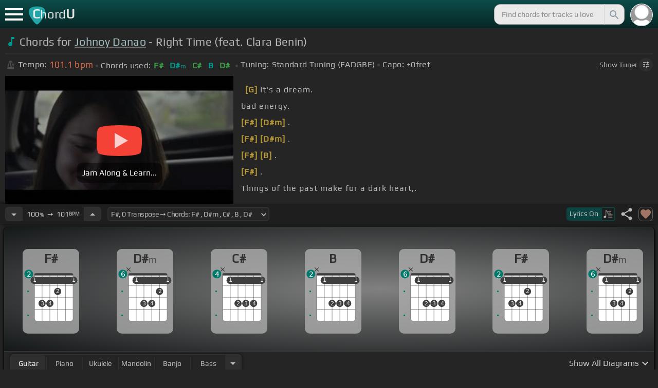

--- FILE ---
content_type: text/html; charset=utf-8
request_url: https://chordu.com/tabs/right-time-chords-by-johnoy-danao-id_0x1bad5
body_size: 23472
content:
<!DOCTYPE html><html lang="en"><head><meta charSet="utf-8"/><meta http-equiv="Content-Type" content="text/html; charset=UTF-8"/><meta name="viewport" content="width=device-width, height=device-height, initial-scale=1.0, maximum-scale=1.0"/><meta name="theme-color" content="#093431"/><meta property="og:site_name" content="chordu.com"/><meta property="twitter:site" content="@chordu_com"/><meta property="twitter:twitter:creator" content="@chordu_com"/><title>Johnoy Danao - Right Time Chords (feat. Clara Benin) - ChordU</title><meta name="description" content="In Key of F# with capo 0. Chords for Johnoy Danao - Right Time (feat. Clara Benin) with easy &amp; interactive lesson. Alternative tunings for ukulele, keyboard, bass, guitar, bass, mandolin &amp; banjo."/><link rel="icon" href="/favicon.png"/><meta name="apple-mobile-web-app-capable" content="yes"/><meta name="apple-mobile-web-app-title" content="ChordU"/><meta name="apple-mobile-web-app-status-bar-style" content="default"/><link rel="apple-touch-icon" href="/favicon.png"/><meta name="msapplication-TileColor" content="#093431"/><meta name="msapplication-TileImage" content="/favicon.png"/><meta property="og:url" content="https://chordu.com/tabs/right-time-chords-by-johnoy-danao-id_0x1bad5"/><meta property="og:type" content="website"/><meta property="og:title" content="Johnoy Danao - Right Time Chords (feat. Clara Benin) - ChordU"/><meta property="og:description" content="In Key of F# with capo 0. Chords for Johnoy Danao - Right Time (feat. Clara Benin) with easy &amp; interactive lesson. Alternative tunings for ukulele, keyboard, bass, guitar, bass, mandolin &amp; banjo."/><meta property="og:image" content="https://i.ytimg.com/vi/SCAcnetLLsU/mqdefault.jpg"/><meta name="twitter:card" content="summary_large_image"/><meta property="twitter:domain" content="https://chordu.com/tabs/right-time-chords-by-johnoy-danao-id_0x1bad5"/><meta property="twitter:url" content="https://chordu.com/tabs/right-time-chords-by-johnoy-danao-id_0x1bad5"/><meta name="twitter:title" content="Johnoy Danao - Right Time Chords (feat. Clara Benin) - ChordU"/><meta name="twitter:description" content="In Key of F# with capo 0. Chords for Johnoy Danao - Right Time (feat. Clara Benin) with easy &amp; interactive lesson. Alternative tunings for ukulele, keyboard, bass, guitar, bass, mandolin &amp; banjo."/><meta name="twitter:image" content="https://i.ytimg.com/vi/SCAcnetLLsU/mqdefault.jpg"/><link rel="canonical" href="https://chordu.com/tabs/right-time-chords-by-johnoy-danao-id_0x1bad5"/><script type="application/ld+json">{"@context":"https://schema.org","@type":["MusicRecording","Article"],"byArtist":{"@context":"http://schema.org","@type":"MusicGroup","name":"Johnoy Danao","url":"https://chordu.com/artist-chords-johnoy-danao"},"name":"Right Time","url":"https://chordu.com/tabs/right-time-chords-by-johnoy-danao-id_0x1bad5","thumbnailUrl":"https://i.ytimg.com/vi/SCAcnetLLsU/mqdefault.jpg","datePublished":"2023-06-24T12:18:49Z","dateModified":"2024-12-05T23:59:59Z","aggregateRating":{"@type":"AggregateRating","worstRating":0,"bestRating":5,"ratingValue":4.8,"ratingCount":4.8}}</script><script type="application/ld+json">{"@context":"http://schema.org","@type":"CreativeWork","name":"Chords for Johnoy Danao - Right Time (feat. Clara Benin)","url":"https://chordu.com/tabs/right-time-chords-by-johnoy-danao-id_0x1bad5","description":"In Key of F# with capo 0. Chords for Johnoy Danao - Right Time (feat. Clara Benin) with easy & interactive lesson. Alternative tunings for ukulele, keyboard, bass, guitar, bass, mandolin & banjo.","creator":{"@type":"Organization","name":"ChordU","url":"https://chordu.com"},"image":"https://i.ytimg.com/vi/SCAcnetLLsU/mqdefault.jpg","datePublished":"2023-06-24T12:18:49Z","dateModified":"2024-12-05T23:59:59Z"}</script><script type="application/ld+json">{"@context":"http://schema.org","@type":"BreadcrumbList","itemListElement":[{"@type":"ListItem","position":1,"name":"Johnoy Danao","item":"https://chordu.com/artist-chords-johnoy-danao"},{"@type":"ListItem","position":2,"name":"Right Time Chords","item":"https://chordu.com/tabs/right-time-chords-by-johnoy-danao-id_0x1bad5"}]}</script><link rel="preload" href="https://i.ytimg.com/vi/SCAcnetLLsU/mqdefault.jpg" as="image" fetchpriority="high"/><meta name="next-head-count" content="32"/><link rel="preload" href="/_next/static/css/bb85b42fdef46631.css" as="style"/><link rel="stylesheet" href="/_next/static/css/bb85b42fdef46631.css" data-n-g=""/><link rel="preload" href="/_next/static/css/85e3ab7d833875e0.css" as="style"/><link rel="stylesheet" href="/_next/static/css/85e3ab7d833875e0.css" data-n-p=""/><noscript data-n-css=""></noscript><script defer="" nomodule="" src="/_next/static/chunks/polyfills-42372ed130431b0a.js"></script><script src="/_next/static/chunks/webpack-2ea43c8c1e32d39a.js" defer=""></script><script src="/_next/static/chunks/framework-945b357d4a851f4b.js" defer=""></script><script src="/_next/static/chunks/main-f059dd6c54428248.js" defer=""></script><script src="/_next/static/chunks/pages/_app-831e203b510db58d.js" defer=""></script><script src="/_next/static/chunks/1664-194b31f059767b05.js" defer=""></script><script src="/_next/static/chunks/1890-9f446905dc6115e0.js" defer=""></script><script src="/_next/static/chunks/9273-fbe621f20a86148e.js" defer=""></script><script src="/_next/static/chunks/8626-57eddc29bc089e65.js" defer=""></script><script src="/_next/static/chunks/3344-6f13566531419a8b.js" defer=""></script><script src="/_next/static/chunks/4555-71085ff36c6875d0.js" defer=""></script><script src="/_next/static/chunks/pages/%5BtrackId%5D-192114e4adfe05e7.js" defer=""></script><script src="/_next/static/MwWLwjfrSqpSRMWZL77Xi/_buildManifest.js" defer=""></script><script src="/_next/static/MwWLwjfrSqpSRMWZL77Xi/_ssgManifest.js" defer=""></script><style id="__jsx-81765b9b93ef55a9">body{background:#252525}</style></head><body><div id="__next"><style>
    #nprogress .bar {
  background: #21a783 !important;
  z-index: 1300 !important;
  height: 2px !important;
} </style><nav class="style_top_navbar__6U54A false style_show_nav__7JDy9"><div id="menuLink" class="style_menu_link__rijxD  false"><span></span></div><div class="style_logolink__OuerD"><div class="style_title_area__cg4YO" style="background:url([data-uri]);background-size:40px 36px;background-repeat:no-repeat;background-position:-3px 12px"><div id="logo" class="style_logo__m8Py6" translate="no">C<span style="font-weight:normal;font-size:24px">hord</span>U</div></div></div><div class="style_search_container___yAgw"><div style="background-image:url(&#x27;[data-uri]&#x27;);background-position:center;background-repeat:no-repeat;background-size:cover" class="style_top_bar_user_img__B4CcG false"></div><div id="search_bar" class="style_navbar_search__LIBVk style_search_bar_animation__BmHKt"><input id="search_input" class="search-input-desktop-act style_search_input__UyVAf" type="text" name="q" autoComplete="off" placeholder="Find chords for tracks u love" value=""/><button aria-label="Search" title="Search" class="style_search_button__pDJum"><svg xmlns="http://www.w3.org/2000/svg" height="32" viewBox="0 0 24 24" width="32" fill="currentColor" style="font-size:32px;padding:4px;vertical-align:text-top;margin-left:3px;pointer-events:none"><path d="M0 0h24v24H0z" fill="none"></path><path d="M15.5 14h-.79l-.28-.27C15.41 12.59 16 11.11 16 9.5 16 5.91 13.09 3 9.5 3S3 5.91 3 9.5 5.91 16 9.5 16c1.61 0 3.09-.59 4.23-1.57l.27.28v.79l5 4.99L20.49 19l-4.99-5zm-6 0C7.01 14 5 11.99 5 9.5S7.01 5 9.5 5 14 7.01 14 9.5 11.99 14 9.5 14z"></path></svg></button></div></div></nav><main class="jsx-81765b9b93ef55a9"><article id="chords-page" class="jsx-81765b9b93ef55a9 style_main__QyiP4 false"><section id="chords-intro" class="style_chord_header__LCcAZ notranslate" translate="no"><header id="style_chord_tile__czZwO" style="pointer-events:none"><svg xmlns="http://www.w3.org/2000/svg" height="24" viewBox="0 0 24 24" width="24" fill="#019C91" style="vertical-align:sub;margin-right:4px"><path d="M0 0h24v24H0z" fill="none"></path><path d="M12 3v10.55c-.59-.34-1.27-.55-2-.55-2.21 0-4 1.79-4 4s1.79 4 4 4 4-1.79 4-4V7h4V3h-6z"></path></svg><h1>Chords for <a style="pointer-events:auto" href="/artist-chords-johnoy-danao">Johnoy Danao</a> - Right Time (feat. Clara Benin)</h1> </header><div class="style_track_bio_cont__XW_Lq"><div class="style_track_bio__qHvNb"><span style="width:20px"><svg width="15" height="17" style="vertical-align:-4px;margin:0 4px" viewBox="0 0 15 17" fill="none" xmlns="http://www.w3.org/2000/svg"><path d="M6.66667 0.122192L3.80833 0.888859L0.05 14.9389C0.025 15.0639 0 15.1972 0 15.3305C0 16.2555 0.741667 16.9972 1.66667 16.9972H11.6667C12.5917 16.9972 13.3333 16.2555 13.3333 15.3305C13.3333 15.1972 13.3083 15.0639 13.2833 14.9389L12.15 10.6805L10.8333 11.9972L11 12.8305H7.84167L10.2083 10.4639L9.03333 9.28886L5.49167 12.8305H2.33333L5.24167 1.99719H8.09167L9.30833 6.52219L10.6667 5.15553L9.525 0.888859L6.66667 0.122192ZM6.04167 2.83053V10.9555L7.29167 9.70553V2.83053H6.04167ZM13.1583 5.16386L10.8 7.52219L10.2083 6.93053L9.03333 8.11386L11.3833 10.4639L12.5667 9.28886L11.975 8.69719L14.3333 6.33886L13.1583 5.16386Z" fill="#4F4F4F"></path></svg></span><span class="style_show_only_992px__xC9kI" style="margin-left:5px">Tempo:</span><div class="style_title_bpm__LwBPP" style="margin-left:0"><span class="style_title_bpm__LwBPP">101.1<!-- --> bpm</span></div><span class="style_devider__NPKp8" style="margin-right:5px"></span><div class="style_chrd_snip__t1zUx" style="min-width:max-content"><span class="style_show_only_992px__xC9kI">Chords used:</span><p>F#</p><p>D#m</p><p>C#</p><p>B</p><p>D#</p></div><span class="style_devider__NPKp8" style="margin-left:5px"></span><div class="style_tunning_capo___A_Fw"><span class="style_show_only_992px__xC9kI">Tuning:</span><span style="margin-left:5px">Standard Tuning (EADGBE)</span><span class="style_devider__NPKp8" style="vertical-align:2px"></span><span class="style_show_only_992px__xC9kI" style="margin-right:5px">Capo:</span>+0<!-- -->fret</div></div><div class="style_toggle_tuner_sidebar__gdZVJ">Show<!-- --> Tuner<span class="style_toggle_tuner_sidebar_icon__NI_sY"><svg xmlns="http://www.w3.org/2000/svg" height="16" viewBox="0 0 24 24" width="16" fill="currentColor" style="filter:drop-shadow(1px 1px 2px #252525)"><path d="M0 0h24v24H0V0z" fill="none"></path><path d="M3 17v2h6v-2H3zM3 5v2h10V5H3zm10 16v-2h8v-2h-8v-2h-2v6h2zM7 9v2H3v2h4v2h2V9H7zm14 4v-2H11v2h10zm-6-4h2V7h4V5h-4V3h-2v6z"></path></svg></span></div></div></section><section class="jsx-81765b9b93ef55a9 style_content__7aZej style_full_screen_view__hjlth"><article id="track_content" class="jsx-81765b9b93ef55a9"><div class="jsx-81765b9b93ef55a9 style_yt_player_container__WsA1y style_yt_player_container_with_traditional__Eu3hj"><section id="chords-video-player" class="style_yt_player_container__VAjLw  style_yt_player_left__JUZaa undefined"><div id="yt_player_hourglass" style="width:100%;text-align:center;position:relative;height:100%"><div class="style_yt_overly__D0hl3"></div><img alt="Johnoy Danao - Right Time (feat. Clara Benin) chords" fetchpriority="high" width="444" height="250" decoding="async" data-nimg="1" class="style_yt_thumbnail__aRndR" style="color:transparent" src="https://i.ytimg.com/vi/SCAcnetLLsU/mqdefault.jpg"/><div id="style_hourglass_play_btn__0K0_L"><div class="style_play__TShPf"></div><span>Jam Along &amp; Learn...</span></div></div></section><div class="style_inline_lyrics_container__qCOSJ"><section class="style_traditinal_inline_cont__z3gHO" style="display:inline-block"><div id="allChords" class="style_lyricsContainer__Z0zAB style_gold__ItUuT style_line_height_100__7Xf9p style_lyricsContainer_single_line__dFHvA"><div id="ac1" class="current_block"></div> <b>[G]</b> It's a dream.<br> bad energy.<br>         <b>[F#]</b>       <b>[D#m]</b>  .<br>   <b>[F#]</b>             <b>[D#m]</b>  .<br>   <b>[F#]</b>       <b>[B]</b>        .<br>         <b>[F#]</b>        .<br>           Things of the past make for a dark heart,.<br>   <b>[F#]</b>         <b>[B]</b> But he saw her light,.<br></div></section></div></div><section id="playerInfoId" style="align-items:center" class="jsx-81765b9b93ef55a9 style_player_info_container__G8QZY"><div class="style_tempo_customizer_section__cHtbn style_in_player_info__FaUpL"><button class="style_minus_transpose__FFsDT" aria-label="Decrease Tempo" title="Decrease Tempo" style="border-top-left-radius:6px;border-bottom-left-radius:6px"><svg xmlns="http://www.w3.org/2000/svg" height="24" viewBox="0 0 24 24" width="24" fill="currentColor"><path d="M0 0h24v24H0z" fill="none"></path><path d="M7 10l5 5 5-5z"></path></svg></button><div class="style_tempo_customizer_inp__TikjX style_in_player_info__FaUpL"><span class="style_show_min_540__6kNNL">100<b>%</b>  ➙  </span>101<b>BPM</b></div><button class="style_plus_transpose__hSkXJ" aria-label="Increase Tempo" title="Increase Tempo" style="border-top-right-radius:6px;border-bottom-right-radius:6px"><svg xmlns="http://www.w3.org/2000/svg" height="24" viewBox="0 0 24 24" width="24" fill="currentColor"><path d="M0 0h24v24H0V0z" fill="none"></path><path d="M7 14l5-5 5 5H7z"></path></svg></button></div><div class="style_transpose_changer_cont__D0C87" aria-label="Select a key to transpose chords" title="Select a key to transpose chords"><select class="style_transpose_changer__SwYEk"><option value="-11" style="color:#e53935;filter:contrast(1.75)">G<!-- -->, <!-- -->-11<!-- --> Transpose ➙ Chords: <!-- -->G<!-- --> <!-- -->, <!-- -->Em<!-- --> <!-- -->, <!-- -->D<!-- --> <!-- -->, <!-- -->C<!-- --> <!-- -->, <!-- -->E<!-- --> </option><option value="-10" style="color:#d81b60;filter:contrast(1.75)">G#<!-- -->, <!-- -->-10<!-- --> Transpose ➙ Chords: <!-- -->G#<!-- --> <!-- -->, <!-- -->Fm<!-- --> <!-- -->, <!-- -->D#<!-- --> <!-- -->, <!-- -->C#<!-- --> <!-- -->, <!-- -->F<!-- --> </option><option value="-9" style="color:#ffee58;filter:contrast(1.75)">A<!-- -->, <!-- -->-9<!-- --> Transpose ➙ Chords: <!-- -->A<!-- --> <!-- -->, <!-- -->F#m<!-- --> <!-- -->, <!-- -->E<!-- --> <!-- -->, <!-- -->D<!-- --> <!-- -->, <!-- -->F#<!-- --> </option><option value="-8" style="color:#a1887f;filter:contrast(1.75)">A#<!-- -->, <!-- -->-8<!-- --> Transpose ➙ Chords: <!-- -->A#<!-- --> <!-- -->, <!-- -->Gm<!-- --> <!-- -->, <!-- -->F<!-- --> <!-- -->, <!-- -->D#<!-- --> <!-- -->, <!-- -->G<!-- --> </option><option value="-7" style="color:#4db6ac;filter:contrast(1.75)">B<!-- -->, <!-- -->-7<!-- --> Transpose ➙ Chords: <!-- -->B<!-- --> <!-- -->, <!-- -->G#m<!-- --> <!-- -->, <!-- -->F#<!-- --> <!-- -->, <!-- -->E<!-- --> <!-- -->, <!-- -->G#<!-- --> </option><option value="-6" style="color:#1976d2;filter:contrast(1.75)">C<!-- -->, <!-- -->-6<!-- --> Transpose ➙ Chords: <!-- -->C<!-- --> <!-- -->, <!-- -->Am<!-- --> <!-- -->, <!-- -->G<!-- --> <!-- -->, <!-- -->F<!-- --> <!-- -->, <!-- -->A<!-- --> </option><option value="-5" style="color:#0d47a1;filter:contrast(1.75)">C#<!-- -->, <!-- -->-5<!-- --> Transpose ➙ Chords: <!-- -->C#<!-- --> <!-- -->, <!-- -->A#m<!-- --> <!-- -->, <!-- -->G#<!-- --> <!-- -->, <!-- -->F#<!-- --> <!-- -->, <!-- -->A#<!-- --> </option><option value="-4" style="color:#ef6c00;filter:contrast(1.75)">D<!-- -->, <!-- -->-4<!-- --> Transpose ➙ Chords: <!-- -->D<!-- --> <!-- -->, <!-- -->Bm<!-- --> <!-- -->, <!-- -->A<!-- --> <!-- -->, <!-- -->G<!-- --> <!-- -->, <!-- -->B<!-- --> </option><option value="-3" style="color:#e65100;filter:contrast(1.75)">D#<!-- -->, <!-- -->-3<!-- --> Transpose ➙ Chords: <!-- -->D#<!-- --> <!-- -->, <!-- -->Cm<!-- --> <!-- -->, <!-- -->A#<!-- --> <!-- -->, <!-- -->G#<!-- --> <!-- -->, <!-- -->C<!-- --> </option><option value="-2" style="color:#fdd835;filter:contrast(1.75)">E<!-- -->, <!-- -->-2<!-- --> Transpose ➙ Chords: <!-- -->E<!-- --> <!-- -->, <!-- -->C#m<!-- --> <!-- -->, <!-- -->B<!-- --> <!-- -->, <!-- -->A<!-- --> <!-- -->, <!-- -->C#<!-- --> </option><option value="-1" style="color:#26c6da;filter:contrast(1.75)">F<!-- -->, <!-- -->-1<!-- --> Transpose ➙ Chords: <!-- -->F<!-- --> <!-- -->, <!-- -->Dm<!-- --> <!-- -->, <!-- -->C<!-- --> <!-- -->, <!-- -->A#<!-- --> <!-- -->, <!-- -->D<!-- --> </option><option value="0" style="color:#4fc3f7;filter:contrast(1.75)" selected="">F#<!-- -->, <!-- -->0<!-- --> Transpose ➙ Chords: <!-- -->F#<!-- --> <!-- -->, <!-- -->D#m<!-- --> <!-- -->, <!-- -->C#<!-- --> <!-- -->, <!-- -->B<!-- --> <!-- -->, <!-- -->D#<!-- --> </option><option value="1" style="color:#e53935;filter:contrast(1.75)">G<!-- -->, <!-- -->+1<!-- --> Transpose ➙ Chords: <!-- -->G<!-- --> <!-- -->, <!-- -->Em<!-- --> <!-- -->, <!-- -->D<!-- --> <!-- -->, <!-- -->C<!-- --> <!-- -->, <!-- -->E<!-- --> </option><option value="2" style="color:#d81b60;filter:contrast(1.75)">G#<!-- -->, <!-- -->+2<!-- --> Transpose ➙ Chords: <!-- -->G#<!-- --> <!-- -->, <!-- -->Fm<!-- --> <!-- -->, <!-- -->D#<!-- --> <!-- -->, <!-- -->C#<!-- --> <!-- -->, <!-- -->F<!-- --> </option><option value="3" style="color:#ffee58;filter:contrast(1.75)">A<!-- -->, <!-- -->+3<!-- --> Transpose ➙ Chords: <!-- -->A<!-- --> <!-- -->, <!-- -->F#m<!-- --> <!-- -->, <!-- -->E<!-- --> <!-- -->, <!-- -->D<!-- --> <!-- -->, <!-- -->F#<!-- --> </option><option value="4" style="color:#a1887f;filter:contrast(1.75)">A#<!-- -->, <!-- -->+4<!-- --> Transpose ➙ Chords: <!-- -->A#<!-- --> <!-- -->, <!-- -->Gm<!-- --> <!-- -->, <!-- -->F<!-- --> <!-- -->, <!-- -->D#<!-- --> <!-- -->, <!-- -->G<!-- --> </option><option value="5" style="color:#4db6ac;filter:contrast(1.75)">B<!-- -->, <!-- -->+5<!-- --> Transpose ➙ Chords: <!-- -->B<!-- --> <!-- -->, <!-- -->G#m<!-- --> <!-- -->, <!-- -->F#<!-- --> <!-- -->, <!-- -->E<!-- --> <!-- -->, <!-- -->G#<!-- --> </option><option value="6" style="color:#1976d2;filter:contrast(1.75)">C<!-- -->, <!-- -->+6<!-- --> Transpose ➙ Chords: <!-- -->C<!-- --> <!-- -->, <!-- -->Am<!-- --> <!-- -->, <!-- -->G<!-- --> <!-- -->, <!-- -->F<!-- --> <!-- -->, <!-- -->A<!-- --> </option><option value="7" style="color:#0d47a1;filter:contrast(1.75)">C#<!-- -->, <!-- -->+7<!-- --> Transpose ➙ Chords: <!-- -->C#<!-- --> <!-- -->, <!-- -->A#m<!-- --> <!-- -->, <!-- -->G#<!-- --> <!-- -->, <!-- -->F#<!-- --> <!-- -->, <!-- -->A#<!-- --> </option><option value="8" style="color:#ef6c00;filter:contrast(1.75)">D<!-- -->, <!-- -->+8<!-- --> Transpose ➙ Chords: <!-- -->D<!-- --> <!-- -->, <!-- -->Bm<!-- --> <!-- -->, <!-- -->A<!-- --> <!-- -->, <!-- -->G<!-- --> <!-- -->, <!-- -->B<!-- --> </option><option value="9" style="color:#e65100;filter:contrast(1.75)">D#<!-- -->, <!-- -->+9<!-- --> Transpose ➙ Chords: <!-- -->D#<!-- --> <!-- -->, <!-- -->Cm<!-- --> <!-- -->, <!-- -->A#<!-- --> <!-- -->, <!-- -->G#<!-- --> <!-- -->, <!-- -->C<!-- --> </option><option value="10" style="color:#fdd835;filter:contrast(1.75)">E<!-- -->, <!-- -->+10<!-- --> Transpose ➙ Chords: <!-- -->E<!-- --> <!-- -->, <!-- -->C#m<!-- --> <!-- -->, <!-- -->B<!-- --> <!-- -->, <!-- -->A<!-- --> <!-- -->, <!-- -->C#<!-- --> </option><option value="11" style="color:#26c6da;filter:contrast(1.75)">F<!-- -->, <!-- -->+11<!-- --> Transpose ➙ Chords: <!-- -->F<!-- --> <!-- -->, <!-- -->Dm<!-- --> <!-- -->, <!-- -->C<!-- --> <!-- -->, <!-- -->A#<!-- --> <!-- -->, <!-- -->D<!-- --> </option></select><svg xmlns="http://www.w3.org/2000/svg" height="20px" viewBox="0 0 24 24" width="20px" fill="currentColor" style="position:absolute;right:1px;bottom:3px;pointer-events:none" class="style_expandMore__vYq9U"><path d="M24 24H0V0h24v24z" fill="none" opacity=".87"></path><path d="M16.59 8.59L12 13.17 7.41 8.59 6 10l6 6 6-6-1.41-1.41z"></path></svg></div><div class="jsx-81765b9b93ef55a9 style_flex_info_bar__W1qDK"><button class="style_toggle_lyrics__0nC1M" style="background-color:#0B4440;text-align:left"><span class="style_show_min_380px__GO5c_">Lyrics <!-- -->On</span><div class="style_lyrics_switch__cGJWq style_active__JbWTV"><svg xmlns="http://www.w3.org/2000/svg" height="16" viewBox="0 0 17 16" width="17" style="border-color:#0b4440"><path d="M4.24307 0.841129C4.12915 0.97023 4.11397 1.44107 4.11397 6.00518V11.0174L3.87095 11.0933C3.73426 11.1389 3.0204 11.3211 2.29136 11.4958C1.10666 11.7844 0.93959 11.8451 0.719359 12.0654L0.46875 12.3084V13.4551C0.46875 14.336 0.499127 14.6626 0.582663 14.8296C0.70417 15.0651 1.04591 15.2853 1.28133 15.2853C1.36487 15.2853 2.1091 15.1106 2.93687 14.898C4.5924 14.4803 4.74429 14.4044 4.88098 13.9032C4.91895 13.7437 4.94933 13.0906 4.94933 12.4527C4.94173 11.8223 4.94933 9.24791 4.94933 6.74182L4.95692 2.1853L5.93657 3.20292C7.23518 4.5471 7.25797 4.58507 7.30353 6.15707C7.33391 7.27342 7.35669 7.41011 7.48579 7.50884C7.67565 7.64553 7.75918 7.64553 7.97182 7.49365C8.1313 7.38733 8.13889 7.32658 8.13889 6.2482C8.13889 4.99516 8.04017 4.50913 7.64527 3.894C7.46301 3.60542 6.62005 2.69411 5.01768 1.06136C4.63797 0.68165 4.44052 0.620897 4.24307 0.841129Z" fill="#BABBBB"></path><path d="M8.83756 3.56745C8.58695 3.61301 8.48063 3.93956 8.63251 4.16739L8.74643 4.34965H11.3588C13.8497 4.34965 13.9712 4.34205 14.1003 4.19776C14.275 4.00031 14.1991 3.68136 13.9409 3.59023C13.751 3.51429 9.20208 3.4991 8.83756 3.56745Z" fill="#BABBBB"></path><path d="M8.71605 6.04315C8.63252 6.10391 8.57936 6.2406 8.57936 6.36211C8.57936 6.7722 8.62492 6.77979 11.4044 6.77979C13.789 6.77979 13.9712 6.7722 14.0852 6.6431C14.2522 6.45324 14.2446 6.27858 14.0624 6.09631C13.9181 5.95202 13.8118 5.94443 11.3816 5.94443C9.39953 5.94443 8.82237 5.96721 8.71605 6.04315Z" fill="#BABBBB"></path><path d="M8.71605 8.4733C8.63251 8.53405 8.57936 8.67075 8.57936 8.79226C8.57936 9.21753 8.5262 9.20994 12.6195 9.20994C16.1812 9.20994 16.4014 9.20234 16.5153 9.07324C16.6824 8.88339 16.6748 8.70872 16.4925 8.52646C16.3482 8.38217 16.2419 8.37457 12.5967 8.37457C9.60457 8.37457 8.82237 8.39736 8.71605 8.4733Z" fill="#BABBBB"></path><path d="M8.71605 10.9034C8.63251 10.9642 8.57936 11.1009 8.57936 11.2224C8.57936 11.6477 8.5262 11.6401 12.6195 11.6401C16.1812 11.6401 16.4014 11.6325 16.5153 11.5034C16.69 11.3059 16.6748 11.0629 16.4773 10.9262C16.3254 10.8199 15.8318 10.8047 12.5815 10.8047C9.59698 10.8047 8.82237 10.8275 8.71605 10.9034Z" fill="#BABBBB"></path><path d="M8.71605 13.3336C8.63251 13.3943 8.57936 13.531 8.57936 13.6525C8.57936 14.0778 8.5262 14.0702 12.6195 14.0702C16.1812 14.0702 16.4014 14.0626 16.5153 13.9335C16.69 13.7361 16.6748 13.4931 16.4773 13.3564C16.3254 13.2501 15.8318 13.2349 12.5815 13.2349C9.59698 13.2349 8.82237 13.2576 8.71605 13.3336Z" fill="#BABBBB"></path></svg></div></button><div class="jsx-81765b9b93ef55a9 style_track_user_interaction__3Qg0H"><svg xmlns="http://www.w3.org/2000/svg" height="28" viewBox="0 0 24 24" width="28" fill="currentColor" title="Share this track" style="pointer-events:auto"><path d="M0 0h24v24H0z" fill="none"></path><path d="M18 16.08c-.76 0-1.44.3-1.96.77L8.91 12.7c.05-.23.09-.46.09-.7s-.04-.47-.09-.7l7.05-4.11c.54.5 1.25.81 2.04.81 1.66 0 3-1.34 3-3s-1.34-3-3-3-3 1.34-3 3c0 .24.04.47.09.7L8.04 9.81C7.5 9.31 6.79 9 6 9c-1.66 0-3 1.34-3 3s1.34 3 3 3c.79 0 1.5-.31 2.04-.81l7.12 4.16c-.05.21-.08.43-.08.65 0 1.61 1.31 2.92 2.92 2.92 1.61 0 2.92-1.31 2.92-2.92s-1.31-2.92-2.92-2.92z"></path></svg><svg xmlns="http://www.w3.org/2000/svg" height="28" viewBox="0 0 24 24" width="28" id="style_fav_ctrl__2D56i" title="Add to Loved Tracks" data-ytid="JGwWNGJdvx8" style="pointer-events:auto" fill="currentColor"><path d="M0 0h24v24H0z" fill="none"></path><path d="M12 21.35l-1.45-1.32C5.4 15.36 2 12.28 2 8.5 2 5.42 4.42 3 7.5 3c1.74 0 3.41.81 4.5 2.09C13.09 3.81 14.76 3 16.5 3 19.58 3 22 5.42 22 8.5c0 3.78-3.4 6.86-8.55 11.54L12 21.35z"></path></svg></div></div></section><section id="chords-diagrams" class="style_card_wrapper__8FPCW"><div class="style_cdiagconatiner_transition__ZK9WD style_cdiagconatiner_wrapper__Ra69O " id="style_cdiagconatiner_wrapper_ssr__lVdQE" style="transform:translateX(0px)"><div class="style_cdiag_conatiner__QLDcl" id="cdiagconatiner" translate="no"><div id="diag0" class="style_chord_diag__NUYGx " style="background-image:none;display:inline-block"><span>F#</span><div class="style_chord_diag__NUYGx"><svg xmlns="http://www.w3.org/2000/svg" fill="none" viewBox="0 0 334 375"><path fill="#fff" d="M299 60H70v254c0 10 4 18 16 18h190c17 2 23-5 23-20V60Z"/><path fill="#BABBBB" d="M71 121v-3l2-1h223l2 1v3l-2 2H73l-2-2Zm0 69v2l2 2h223l2-2v-2l-2-2H73l-2 2Zm0 73v-2l2-2h223l2 2v2l-2 2H73l-2-2Z"/><path fill="#3F3F3F" fill-rule="evenodd" d="M84 47h202c12 0 12 6 12 12H70c0-9 0-12 14-12Z" clip-rule="evenodd"/><path stroke="#3F3F3F" stroke-width="1.9" d="M115 331H84c-8 0-14-6-14-14V59m45 272h46m-46 0V59m46 272h46m-46 0V59m46 272h46m-46 0V59m46 272h31c8 0 14-6 14-14V59m-45 272V59M70 59c0-9 0-12 14-12h202c12 0 12 6 12 12M70 59h45m183 0h-45m0 0h-46m0 0h-46m-46 0h46"/><circle cx="69" cy="88" r="21.3" fill="#3F3F3F"/><text xml:space="preserve" fill="#EBEBEB" font-size="34"><tspan x="60.5" y="99">1</tspan></text><circle cx="115" cy="226" r="21.3" fill="#3F3F3F"/><text xml:space="preserve" fill="#EBEBEB" font-size="34"><tspan x="106.5" y="237">3</tspan></text><circle cx="161" cy="226" r="21.3" fill="#3F3F3F"/><text xml:space="preserve" fill="#EBEBEB" font-size="34"><tspan x="152.5" y="237">4</tspan></text><circle cx="207" cy="155" r="21.3" fill="#3F3F3F"/><text xml:space="preserve" fill="#EBEBEB" font-size="34"><tspan x="198.5" y="166">2</tspan></text><circle cx="253" cy="88" r="21.3" fill="#3F3F3F"/><text xml:space="preserve" fill="#EBEBEB" font-size="34"><tspan x="244.5" y="99">1</tspan></text><circle cx="299" cy="88" r="21.3" fill="#3F3F3F"/><text xml:space="preserve" fill="#EBEBEB" font-size="34"><tspan x="290.5" y="99">1</tspan></text><circle id="fp2" cx="31.9828" cy="154.504" r="5" fill="#00796B"/><circle id="fp4" cx="31.9828" cy="297.504" r="5" fill="#00796B"/><rect width="276" height="44" x="47" y="67" fill="#3F3F3F" rx="21.3"/><text xml:space="preserve" fill="#EBEBEB" font-size="34"><tspan x="60.5" y="99">1</tspan></text><text xml:space="preserve" fill="#EBEBEB" font-size="34"><tspan x="290.5" y="99">1</tspan></text><circle cx="36" cy="51.5" r="26" fill="#00796B"/><text xml:space="preserve" fill="#fff" font-size="41.6"><tspan x="24" y="66">2</tspan></text></svg></div></div><div id="diag1" class="style_chord_diag__NUYGx " style="background-image:none;display:inline-block"><span>D#m</span><div class="style_chord_diag__NUYGx"><svg xmlns="http://www.w3.org/2000/svg" fill="none" viewBox="0 0 334 375"><path fill="#fff" d="M299 60H70v254c0 10 4 18 16 18h190c17 2 23-5 23-20V60Z"/><path fill="#BABBBB" d="M71 121v-3l2-1h223l2 1v3l-2 2H73l-2-2Zm0 69v2l2 2h223l2-2v-2l-2-2H73l-2 2Zm0 73v-2l2-2h223l2 2v2l-2 2H73l-2-2Z"/><path fill="#3F3F3F" fill-rule="evenodd" d="M84 47h202c12 0 12 6 12 12H70c0-9 0-12 14-12Z" clip-rule="evenodd"/><path stroke="#3F3F3F" stroke-width="1.9" d="M115 331H84c-8 0-14-6-14-14V59m45 272h46m-46 0V59m46 272h46m-46 0V59m46 272h46m-46 0V59m46 272h31c8 0 14-6 14-14V59m-45 272V59M70 59c0-9 0-12 14-12h202c12 0 12 6 12 12M70 59h45m183 0h-45m0 0h-46m0 0h-46m-46 0h46"/><circle cx="115" cy="88" r="21.3" fill="#3F3F3F"/><text xml:space="preserve" fill="#EBEBEB" font-size="34"><tspan x="106.5" y="99">1</tspan></text><circle cx="161" cy="226" r="21.3" fill="#3F3F3F"/><text xml:space="preserve" fill="#EBEBEB" font-size="34"><tspan x="152.5" y="237">3</tspan></text><circle cx="207" cy="226" r="21.3" fill="#3F3F3F"/><text xml:space="preserve" fill="#EBEBEB" font-size="34"><tspan x="198.5" y="237">4</tspan></text><circle cx="253" cy="155" r="21.3" fill="#3F3F3F"/><text xml:space="preserve" fill="#EBEBEB" font-size="34"><tspan x="244.5" y="166">2</tspan></text><circle cx="299" cy="88" r="21.3" fill="#3F3F3F"/><text xml:space="preserve" fill="#EBEBEB" font-size="34"><tspan x="290.5" y="99">1</tspan></text><circle id="fp2" cx="31.9828" cy="154.504" r="5" fill="#00796B"/><circle id="fp4" cx="31.9828" cy="297.504" r="5" fill="#00796B"/><rect width="230" height="44" x="93" y="67" fill="#3F3F3F" rx="21.3"/><text xml:space="preserve" fill="#EBEBEB" font-size="34"><tspan x="106.5" y="99">1</tspan></text><text xml:space="preserve" fill="#EBEBEB" font-size="34"><tspan x="290.5" y="99">1</tspan></text><g fill="#3F3F3F"><path d="M82 13a2 2 0 0 0-2 0 2 2 0 0 0-1 0l-9 9-9-9a2 2 0 0 0-1-1 2 2 0 0 0-2 1 2 2 0 0 0 0 1 2 2 0 0 0 0 2l9 8-9 9a2 2 0 0 0 0 1 2 2 0 0 0 0 2 2 2 0 0 0 2 0 2 2 0 0 0 1 0l9-9 9 9a2 2 0 0 0 1 0 2 2 0 0 0 2 0 2 2 0 0 0 0-2 2 2 0 0 0 0-1l-9-9 9-8v-3Z"/></g><circle cx="36" cy="51.5" r="26" fill="#00796B"/><text xml:space="preserve" fill="#fff" font-size="41.6"><tspan x="24" y="66">6</tspan></text></svg></div></div><div id="diag2" class="style_chord_diag__NUYGx " style="background-image:none;display:inline-block"><span>C#</span><div class="style_chord_diag__NUYGx"><svg xmlns="http://www.w3.org/2000/svg" fill="none" viewBox="0 0 334 375"><path fill="#fff" d="M299 60H70v254c0 10 4 18 16 18h190c17 2 23-5 23-20V60Z"/><path fill="#BABBBB" d="M71 121v-3l2-1h223l2 1v3l-2 2H73l-2-2Zm0 69v2l2 2h223l2-2v-2l-2-2H73l-2 2Zm0 73v-2l2-2h223l2 2v2l-2 2H73l-2-2Z"/><path fill="#3F3F3F" fill-rule="evenodd" d="M84 47h202c12 0 12 6 12 12H70c0-9 0-12 14-12Z" clip-rule="evenodd"/><path stroke="#3F3F3F" stroke-width="1.9" d="M115 331H84c-8 0-14-6-14-14V59m45 272h46m-46 0V59m46 272h46m-46 0V59m46 272h46m-46 0V59m46 272h31c8 0 14-6 14-14V59m-45 272V59M70 59c0-9 0-12 14-12h202c12 0 12 6 12 12M70 59h45m183 0h-45m0 0h-46m0 0h-46m-46 0h46"/><circle cx="115" cy="88" r="21.3" fill="#3F3F3F"/><text xml:space="preserve" fill="#EBEBEB" font-size="34"><tspan x="106.5" y="99">1</tspan></text><circle cx="161" cy="226" r="21.3" fill="#3F3F3F"/><text xml:space="preserve" fill="#EBEBEB" font-size="34"><tspan x="152.5" y="237">2</tspan></text><circle cx="207" cy="226" r="21.3" fill="#3F3F3F"/><text xml:space="preserve" fill="#EBEBEB" font-size="34"><tspan x="198.5" y="237">3</tspan></text><circle cx="253" cy="226" r="21.3" fill="#3F3F3F"/><text xml:space="preserve" fill="#EBEBEB" font-size="34"><tspan x="244.5" y="237">4</tspan></text><circle cx="299" cy="88" r="21.3" fill="#3F3F3F"/><text xml:space="preserve" fill="#EBEBEB" font-size="34"><tspan x="290.5" y="99">1</tspan></text><circle id="fp2" cx="31.9828" cy="154.504" r="5" fill="#00796B"/><circle id="fp4" cx="31.9828" cy="297.504" r="5" fill="#00796B"/><rect width="230" height="44" x="93" y="67" fill="#3F3F3F" rx="21.3"/><text xml:space="preserve" fill="#EBEBEB" font-size="34"><tspan x="106.5" y="99">1</tspan></text><text xml:space="preserve" fill="#EBEBEB" font-size="34"><tspan x="290.5" y="99">1</tspan></text><g fill="#3F3F3F"><path d="M82 13a2 2 0 0 0-2 0 2 2 0 0 0-1 0l-9 9-9-9a2 2 0 0 0-1-1 2 2 0 0 0-2 1 2 2 0 0 0 0 1 2 2 0 0 0 0 2l9 8-9 9a2 2 0 0 0 0 1 2 2 0 0 0 0 2 2 2 0 0 0 2 0 2 2 0 0 0 1 0l9-9 9 9a2 2 0 0 0 1 0 2 2 0 0 0 2 0 2 2 0 0 0 0-2 2 2 0 0 0 0-1l-9-9 9-8v-3Z"/></g><circle cx="36" cy="51.5" r="26" fill="#00796B"/><text xml:space="preserve" fill="#fff" font-size="41.6"><tspan x="24" y="66">4</tspan></text></svg></div></div><div id="diag3" class="style_chord_diag__NUYGx " style="background-image:none;display:inline-block"><span>B</span><div class="style_chord_diag__NUYGx"><svg xmlns="http://www.w3.org/2000/svg" fill="none" viewBox="0 0 334 375"><path fill="#fff" d="M299 60H70v254c0 10 4 18 16 18h190c17 2 23-5 23-20V60Z"/><path fill="#BABBBB" d="M71 121v-3l2-1h223l2 1v3l-2 2H73l-2-2Zm0 69v2l2 2h223l2-2v-2l-2-2H73l-2 2Zm0 73v-2l2-2h223l2 2v2l-2 2H73l-2-2Z"/><path fill="#3F3F3F" fill-rule="evenodd" d="M84 47h202c12 0 12 6 12 12H70c0-9 0-12 14-12Z" clip-rule="evenodd"/><path stroke="#3F3F3F" stroke-width="1.9" d="M115 331H84c-8 0-14-6-14-14V59m45 272h46m-46 0V59m46 272h46m-46 0V59m46 272h46m-46 0V59m46 272h31c8 0 14-6 14-14V59m-45 272V59M70 59c0-9 0-12 14-12h202c12 0 12 6 12 12M70 59h45m183 0h-45m0 0h-46m0 0h-46m-46 0h46"/><circle cx="115" cy="88" r="21.3" fill="#3F3F3F"/><text xml:space="preserve" fill="#EBEBEB" font-size="34"><tspan x="106.5" y="99">1</tspan></text><circle cx="161" cy="226" r="21.3" fill="#3F3F3F"/><text xml:space="preserve" fill="#EBEBEB" font-size="34"><tspan x="152.5" y="237">2</tspan></text><circle cx="207" cy="226" r="21.3" fill="#3F3F3F"/><text xml:space="preserve" fill="#EBEBEB" font-size="34"><tspan x="198.5" y="237">3</tspan></text><circle cx="253" cy="226" r="21.3" fill="#3F3F3F"/><text xml:space="preserve" fill="#EBEBEB" font-size="34"><tspan x="244.5" y="237">4</tspan></text><circle cx="299" cy="88" r="21.3" fill="#3F3F3F"/><text xml:space="preserve" fill="#EBEBEB" font-size="34"><tspan x="290.5" y="99">1</tspan></text><circle id="fp2" cx="31.9828" cy="154.504" r="5" fill="#00796B"/><circle id="fp4" cx="31.9828" cy="297.504" r="5" fill="#00796B"/><rect width="230" height="44" x="93" y="67" fill="#3F3F3F" rx="21.3"/><text xml:space="preserve" fill="#EBEBEB" font-size="34"><tspan x="106.5" y="99">1</tspan></text><text xml:space="preserve" fill="#EBEBEB" font-size="34"><tspan x="290.5" y="99">1</tspan></text><g fill="#3F3F3F"><path d="M82 13a2 2 0 0 0-2 0 2 2 0 0 0-1 0l-9 9-9-9a2 2 0 0 0-1-1 2 2 0 0 0-2 1 2 2 0 0 0 0 1 2 2 0 0 0 0 2l9 8-9 9a2 2 0 0 0 0 1 2 2 0 0 0 0 2 2 2 0 0 0 2 0 2 2 0 0 0 1 0l9-9 9 9a2 2 0 0 0 1 0 2 2 0 0 0 2 0 2 2 0 0 0 0-2 2 2 0 0 0 0-1l-9-9 9-8v-3Z"/></g><circle cx="36" cy="51.5" r="26" fill="#00796B"/><text xml:space="preserve" fill="#fff" font-size="41.6"><tspan x="24" y="66">2</tspan></text></svg></div></div><div id="diag4" class="style_chord_diag__NUYGx " style="background-image:none;display:inline-block"><span>D#</span><div class="style_chord_diag__NUYGx"><svg xmlns="http://www.w3.org/2000/svg" fill="none" viewBox="0 0 334 375"><path fill="#fff" d="M299 60H70v254c0 10 4 18 16 18h190c17 2 23-5 23-20V60Z"/><path fill="#BABBBB" d="M71 121v-3l2-1h223l2 1v3l-2 2H73l-2-2Zm0 69v2l2 2h223l2-2v-2l-2-2H73l-2 2Zm0 73v-2l2-2h223l2 2v2l-2 2H73l-2-2Z"/><path fill="#3F3F3F" fill-rule="evenodd" d="M84 47h202c12 0 12 6 12 12H70c0-9 0-12 14-12Z" clip-rule="evenodd"/><path stroke="#3F3F3F" stroke-width="1.9" d="M115 331H84c-8 0-14-6-14-14V59m45 272h46m-46 0V59m46 272h46m-46 0V59m46 272h46m-46 0V59m46 272h31c8 0 14-6 14-14V59m-45 272V59M70 59c0-9 0-12 14-12h202c12 0 12 6 12 12M70 59h45m183 0h-45m0 0h-46m0 0h-46m-46 0h46"/><circle cx="115" cy="88" r="21.3" fill="#3F3F3F"/><text xml:space="preserve" fill="#EBEBEB" font-size="34"><tspan x="106.5" y="99">1</tspan></text><circle cx="161" cy="226" r="21.3" fill="#3F3F3F"/><text xml:space="preserve" fill="#EBEBEB" font-size="34"><tspan x="152.5" y="237">2</tspan></text><circle cx="207" cy="226" r="21.3" fill="#3F3F3F"/><text xml:space="preserve" fill="#EBEBEB" font-size="34"><tspan x="198.5" y="237">3</tspan></text><circle cx="253" cy="226" r="21.3" fill="#3F3F3F"/><text xml:space="preserve" fill="#EBEBEB" font-size="34"><tspan x="244.5" y="237">4</tspan></text><circle cx="299" cy="88" r="21.3" fill="#3F3F3F"/><text xml:space="preserve" fill="#EBEBEB" font-size="34"><tspan x="290.5" y="99">1</tspan></text><circle id="fp2" cx="31.9828" cy="154.504" r="5" fill="#00796B"/><circle id="fp4" cx="31.9828" cy="297.504" r="5" fill="#00796B"/><rect width="230" height="44" x="93" y="67" fill="#3F3F3F" rx="21.3"/><text xml:space="preserve" fill="#EBEBEB" font-size="34"><tspan x="106.5" y="99">1</tspan></text><text xml:space="preserve" fill="#EBEBEB" font-size="34"><tspan x="290.5" y="99">1</tspan></text><g fill="#3F3F3F"><path d="M82 13a2 2 0 0 0-2 0 2 2 0 0 0-1 0l-9 9-9-9a2 2 0 0 0-1-1 2 2 0 0 0-2 1 2 2 0 0 0 0 1 2 2 0 0 0 0 2l9 8-9 9a2 2 0 0 0 0 1 2 2 0 0 0 0 2 2 2 0 0 0 2 0 2 2 0 0 0 1 0l9-9 9 9a2 2 0 0 0 1 0 2 2 0 0 0 2 0 2 2 0 0 0 0-2 2 2 0 0 0 0-1l-9-9 9-8v-3Z"/></g><circle cx="36" cy="51.5" r="26" fill="#00796B"/><text xml:space="preserve" fill="#fff" font-size="41.6"><tspan x="24" y="66">6</tspan></text></svg></div></div><div id="diag5" class="style_chord_diag__NUYGx " style="background-image:none;display:inline-block"><span>F#</span><div class="style_chord_diag__NUYGx"><svg xmlns="http://www.w3.org/2000/svg" fill="none" viewBox="0 0 334 375"><path fill="#fff" d="M299 60H70v254c0 10 4 18 16 18h190c17 2 23-5 23-20V60Z"/><path fill="#BABBBB" d="M71 121v-3l2-1h223l2 1v3l-2 2H73l-2-2Zm0 69v2l2 2h223l2-2v-2l-2-2H73l-2 2Zm0 73v-2l2-2h223l2 2v2l-2 2H73l-2-2Z"/><path fill="#3F3F3F" fill-rule="evenodd" d="M84 47h202c12 0 12 6 12 12H70c0-9 0-12 14-12Z" clip-rule="evenodd"/><path stroke="#3F3F3F" stroke-width="1.9" d="M115 331H84c-8 0-14-6-14-14V59m45 272h46m-46 0V59m46 272h46m-46 0V59m46 272h46m-46 0V59m46 272h31c8 0 14-6 14-14V59m-45 272V59M70 59c0-9 0-12 14-12h202c12 0 12 6 12 12M70 59h45m183 0h-45m0 0h-46m0 0h-46m-46 0h46"/><circle cx="69" cy="88" r="21.3" fill="#3F3F3F"/><text xml:space="preserve" fill="#EBEBEB" font-size="34"><tspan x="60.5" y="99">1</tspan></text><circle cx="115" cy="226" r="21.3" fill="#3F3F3F"/><text xml:space="preserve" fill="#EBEBEB" font-size="34"><tspan x="106.5" y="237">3</tspan></text><circle cx="161" cy="226" r="21.3" fill="#3F3F3F"/><text xml:space="preserve" fill="#EBEBEB" font-size="34"><tspan x="152.5" y="237">4</tspan></text><circle cx="207" cy="155" r="21.3" fill="#3F3F3F"/><text xml:space="preserve" fill="#EBEBEB" font-size="34"><tspan x="198.5" y="166">2</tspan></text><circle cx="253" cy="88" r="21.3" fill="#3F3F3F"/><text xml:space="preserve" fill="#EBEBEB" font-size="34"><tspan x="244.5" y="99">1</tspan></text><circle cx="299" cy="88" r="21.3" fill="#3F3F3F"/><text xml:space="preserve" fill="#EBEBEB" font-size="34"><tspan x="290.5" y="99">1</tspan></text><circle id="fp2" cx="31.9828" cy="154.504" r="5" fill="#00796B"/><circle id="fp4" cx="31.9828" cy="297.504" r="5" fill="#00796B"/><rect width="276" height="44" x="47" y="67" fill="#3F3F3F" rx="21.3"/><text xml:space="preserve" fill="#EBEBEB" font-size="34"><tspan x="60.5" y="99">1</tspan></text><text xml:space="preserve" fill="#EBEBEB" font-size="34"><tspan x="290.5" y="99">1</tspan></text><circle cx="36" cy="51.5" r="26" fill="#00796B"/><text xml:space="preserve" fill="#fff" font-size="41.6"><tspan x="24" y="66">2</tspan></text></svg></div></div><div id="diag6" class="style_chord_diag__NUYGx " style="background-image:none;display:inline-block"><span>D#m</span><div class="style_chord_diag__NUYGx"><svg xmlns="http://www.w3.org/2000/svg" fill="none" viewBox="0 0 334 375"><path fill="#fff" d="M299 60H70v254c0 10 4 18 16 18h190c17 2 23-5 23-20V60Z"/><path fill="#BABBBB" d="M71 121v-3l2-1h223l2 1v3l-2 2H73l-2-2Zm0 69v2l2 2h223l2-2v-2l-2-2H73l-2 2Zm0 73v-2l2-2h223l2 2v2l-2 2H73l-2-2Z"/><path fill="#3F3F3F" fill-rule="evenodd" d="M84 47h202c12 0 12 6 12 12H70c0-9 0-12 14-12Z" clip-rule="evenodd"/><path stroke="#3F3F3F" stroke-width="1.9" d="M115 331H84c-8 0-14-6-14-14V59m45 272h46m-46 0V59m46 272h46m-46 0V59m46 272h46m-46 0V59m46 272h31c8 0 14-6 14-14V59m-45 272V59M70 59c0-9 0-12 14-12h202c12 0 12 6 12 12M70 59h45m183 0h-45m0 0h-46m0 0h-46m-46 0h46"/><circle cx="115" cy="88" r="21.3" fill="#3F3F3F"/><text xml:space="preserve" fill="#EBEBEB" font-size="34"><tspan x="106.5" y="99">1</tspan></text><circle cx="161" cy="226" r="21.3" fill="#3F3F3F"/><text xml:space="preserve" fill="#EBEBEB" font-size="34"><tspan x="152.5" y="237">3</tspan></text><circle cx="207" cy="226" r="21.3" fill="#3F3F3F"/><text xml:space="preserve" fill="#EBEBEB" font-size="34"><tspan x="198.5" y="237">4</tspan></text><circle cx="253" cy="155" r="21.3" fill="#3F3F3F"/><text xml:space="preserve" fill="#EBEBEB" font-size="34"><tspan x="244.5" y="166">2</tspan></text><circle cx="299" cy="88" r="21.3" fill="#3F3F3F"/><text xml:space="preserve" fill="#EBEBEB" font-size="34"><tspan x="290.5" y="99">1</tspan></text><circle id="fp2" cx="31.9828" cy="154.504" r="5" fill="#00796B"/><circle id="fp4" cx="31.9828" cy="297.504" r="5" fill="#00796B"/><rect width="230" height="44" x="93" y="67" fill="#3F3F3F" rx="21.3"/><text xml:space="preserve" fill="#EBEBEB" font-size="34"><tspan x="106.5" y="99">1</tspan></text><text xml:space="preserve" fill="#EBEBEB" font-size="34"><tspan x="290.5" y="99">1</tspan></text><g fill="#3F3F3F"><path d="M82 13a2 2 0 0 0-2 0 2 2 0 0 0-1 0l-9 9-9-9a2 2 0 0 0-1-1 2 2 0 0 0-2 1 2 2 0 0 0 0 1 2 2 0 0 0 0 2l9 8-9 9a2 2 0 0 0 0 1 2 2 0 0 0 0 2 2 2 0 0 0 2 0 2 2 0 0 0 1 0l9-9 9 9a2 2 0 0 0 1 0 2 2 0 0 0 2 0 2 2 0 0 0 0-2 2 2 0 0 0 0-1l-9-9 9-8v-3Z"/></g><circle cx="36" cy="51.5" r="26" fill="#00796B"/><text xml:space="preserve" fill="#fff" font-size="41.6"><tspan x="24" y="66">6</tspan></text></svg></div></div><div id="diag7" class="style_chord_diag__NUYGx " style="background-image:none;display:inline-block"><span>C#</span><div class="style_chord_diag__NUYGx"><svg xmlns="http://www.w3.org/2000/svg" fill="none" viewBox="0 0 334 375"><path fill="#fff" d="M299 60H70v254c0 10 4 18 16 18h190c17 2 23-5 23-20V60Z"/><path fill="#BABBBB" d="M71 121v-3l2-1h223l2 1v3l-2 2H73l-2-2Zm0 69v2l2 2h223l2-2v-2l-2-2H73l-2 2Zm0 73v-2l2-2h223l2 2v2l-2 2H73l-2-2Z"/><path fill="#3F3F3F" fill-rule="evenodd" d="M84 47h202c12 0 12 6 12 12H70c0-9 0-12 14-12Z" clip-rule="evenodd"/><path stroke="#3F3F3F" stroke-width="1.9" d="M115 331H84c-8 0-14-6-14-14V59m45 272h46m-46 0V59m46 272h46m-46 0V59m46 272h46m-46 0V59m46 272h31c8 0 14-6 14-14V59m-45 272V59M70 59c0-9 0-12 14-12h202c12 0 12 6 12 12M70 59h45m183 0h-45m0 0h-46m0 0h-46m-46 0h46"/><circle cx="115" cy="88" r="21.3" fill="#3F3F3F"/><text xml:space="preserve" fill="#EBEBEB" font-size="34"><tspan x="106.5" y="99">1</tspan></text><circle cx="161" cy="226" r="21.3" fill="#3F3F3F"/><text xml:space="preserve" fill="#EBEBEB" font-size="34"><tspan x="152.5" y="237">2</tspan></text><circle cx="207" cy="226" r="21.3" fill="#3F3F3F"/><text xml:space="preserve" fill="#EBEBEB" font-size="34"><tspan x="198.5" y="237">3</tspan></text><circle cx="253" cy="226" r="21.3" fill="#3F3F3F"/><text xml:space="preserve" fill="#EBEBEB" font-size="34"><tspan x="244.5" y="237">4</tspan></text><circle cx="299" cy="88" r="21.3" fill="#3F3F3F"/><text xml:space="preserve" fill="#EBEBEB" font-size="34"><tspan x="290.5" y="99">1</tspan></text><circle id="fp2" cx="31.9828" cy="154.504" r="5" fill="#00796B"/><circle id="fp4" cx="31.9828" cy="297.504" r="5" fill="#00796B"/><rect width="230" height="44" x="93" y="67" fill="#3F3F3F" rx="21.3"/><text xml:space="preserve" fill="#EBEBEB" font-size="34"><tspan x="106.5" y="99">1</tspan></text><text xml:space="preserve" fill="#EBEBEB" font-size="34"><tspan x="290.5" y="99">1</tspan></text><g fill="#3F3F3F"><path d="M82 13a2 2 0 0 0-2 0 2 2 0 0 0-1 0l-9 9-9-9a2 2 0 0 0-1-1 2 2 0 0 0-2 1 2 2 0 0 0 0 1 2 2 0 0 0 0 2l9 8-9 9a2 2 0 0 0 0 1 2 2 0 0 0 0 2 2 2 0 0 0 2 0 2 2 0 0 0 1 0l9-9 9 9a2 2 0 0 0 1 0 2 2 0 0 0 2 0 2 2 0 0 0 0-2 2 2 0 0 0 0-1l-9-9 9-8v-3Z"/></g><circle cx="36" cy="51.5" r="26" fill="#00796B"/><text xml:space="preserve" fill="#fff" font-size="41.6"><tspan x="24" y="66">4</tspan></text></svg></div></div></div></div><div class="style_instrument_changer__r8eP5 "><div class="undefined style_select_instr_switch__vSND7"><button class="style_instr_item__rhHEN style_inst_active__2xcDS" style="text-transform:capitalize">guitar </button><span class="style_devider__yjNYc"></span><button class="style_instr_item__rhHEN " style="text-transform:capitalize">piano </button><span class="style_devider__yjNYc"></span><button class="style_instr_item__rhHEN " style="text-transform:capitalize">ukulele </button><span class="style_devider__yjNYc"></span><button class="style_instr_item__rhHEN " style="text-transform:capitalize">mandolin </button><span class="style_devider__yjNYc"></span><button class="style_instr_item__rhHEN " style="text-transform:capitalize">banjo </button><span class="style_devider__yjNYc"></span><button class="style_instr_item__rhHEN " style="text-transform:capitalize">bass </button><button class="style_instr_dropdown__W7vD6" aria-label="Choose Instrument"><span id="instr_dropdown"><svg xmlns="http://www.w3.org/2000/svg" height="24" viewBox="0 0 24 24" width="24" fill="currentColor" class="style_instr_dropdown_svg__b9ri9" style="pointer-events:none"><path d="M0 0h24v24H0z" fill="none"></path><path d="M7 10l5 5 5-5z"></path></svg></span></button></div></div><div id="expand_diags" class="style_expand_diags__c9sdT " translate="no"><svg xmlns="http://www.w3.org/2000/svg" height="24" viewBox="0 0 24 24" width="24" fill="currentColor" style="float:right"><path d="M24 24H0V0h24v24z" fill="none" opacity=".87"></path><path d="M16.59 8.59L12 13.17 7.41 8.59 6 10l6 6 6-6-1.41-1.41z"></path></svg> <span><span class="style_hide_text__tqMrR">Show</span> All Diagrams</span></div></section><div class="style_under_version_btn_ads__UUfe0  ads_ad_background__zuArg"><div id="div-gpt-ad-2986337-1"></div></div><section id="chords-versions" class="style_chords_notes_options_sel__aQ_bT"><div class="style_chords_notes_changer__A3EKs"><div id="style_chords_btn__Xsmq7" class="style_option_btn__gICnF style_active__0b8C4"><span>Chords</span></div><div id="style_notes_btn__BcIai" class="style_option_btn__gICnF false"><span>Notes</span><span class="style_bita_span__gYfvw">Beta</span></div></div><div class="style_vs_btn_cont__NSydT"></div><p class="style_traditional_heading__tLEP6">To start learning Johnoy Danao - <b>Right Time chords</b>, build your understanding on these basic <b>chords - B, F#, D#m, F#, C# and F#</b> in sequence. Start with a comfortable <b>50 BPM</b> and as you become proficient, aim for the song's <b>BPM of 101</b>. Configure the capo to your vocal range and chord preference, remembering the <b>key of F# Major</b>.</p></section><div class="style_l_u_cnt__FY4bB  style_lower_upper_section__RpiAh style_navbar_show__xx1zi style_show_lyrics__ykU9W" translate="no"><div class="style_upper_section__lvV23 chords-menu  style_show_lyrics__ykU9W"><div class="style_inline_btn__Qrx94" style="margin-left:0"> <span class="style_hide_state__nqBXV" style="pointer-events:none">Download<!-- --> </span>PDF</div><div class="style_inline_btn__Qrx94"> <span class="style_hide_state__nqBXV">Download </span>Midi</div><div class="style_inline_btn__Qrx94" id="style_edit_this_version__Y4cEJ" style="pointer-events:none"> <!-- -->Edit<span class="style_hide_state__nqBXV"> This Version</span></div></div><div class="style_lower_section__xi0q0 chords-menu undefined undefined style_show_lyrics__ykU9W"><div id="style_lyrics_hint_btn__FnWD0" class="style_inline_btn__Qrx94 "><div><span id="lyrics-state">Hide</span> <!-- -->Lyrics<span class="style_sticky_hint__yka_e"> Hint</span></div></div></div></div><section id="lyrics-chords-sheet" class="style_all_chords_wrap__8tuNp style_traditional_style__Lzr10" translate="no"><div id="allChords" class="style_lyricsContainer__Z0zAB style_gold__ItUuT style_line_height_100__7Xf9p "><div id="ac1" class="current_block"></div> <b>[G]</b> It's a dream.<br> _  <b>[N]</b> I'm infected with all the bad energy.<br> <b>[F#m]</b> It's a dream.<br> _  _  _  _ .<br> _  _  _  _  <b>[F#]</b> _  _  _  <b>[D#m]</b> _ .<br> _  <b>[F#]</b> _  _  _  _  _  _  <b>[D#m]</b> _ .<br> _  <b>[F#]</b> _  _  _  <b>[B]</b> _  _  _  _ .<br> _  _  _  _  <b>[F#]</b> _  _  _  _ .<br> _  _  _  _  _  Things of the past make for a dark heart,.<br> _  <b>[D#m]</b> _ .<br> _  <b>[F#]</b> _  _  _  _  <b>[B]</b> But he saw her light,.<br> And <b>[F#]</b> walked right in.<br> _  <b>[D#m]</b> _ .<br> _  <b>[F#]</b> _  _  It _  felt <b>[B]</b> familiar,.<br> _  _  _  <b>[C#]</b> _  Felt <b>[B]</b> like home,.<br> With <b>[F#]</b> a broom in <b>[D#m]</b> his hand,.<br> He <b>[F#]</b> swept her out _  hurriedly.<br> <b>[D#m]</b> _ .<br> _  <b>[F#]</b> _  _  _  _  <b>[D#]</b> <b>[D#m]</b> Lonely days <b>[B]</b> and nights have long been <b>[F#]</b> gone,.<br> <b>[D#m]</b> _ .<br> _  <b>[F#]</b> _  _  What <b>[D#m]</b> _  once was <b>[B]</b> lost has now been <b>[F#]</b> found.<br> <b>[D#m]</b> _ .<br> _  <b>[F#]</b> _  _  Like <b>[C#]</b> the <b>[F#]</b> stars to <b>[B]</b> the dreamers,.<br> Like <b>[C#]</b> the sea _  <b>[D#]</b>.<br> <b>[B]</b> to the shore,.<br> _  <b>[F#]</b> With a hand to hold,.<br> The future has been told.<br> _  _ .<br> _  And <b>[C#]</b> she said,.<br> <b>[F#]</b> _  _ .<br> It's <b>[C#]</b> the right time <b>[D#m]</b> to fall in love <b>[C#]</b> again.<br> _  _  <b>[F#]</b> _  _ .<br> It's <b>[B]</b> the right time <b>[C#]</b> <b>[D#m]</b> to be loved <b>[C#]</b> again.<br> _  _  _  <b>[F#]</b> _  _ .<br> It's the <b>[B]</b> right <b>[F#]</b> time <b>[D#m]</b> to feel this way <b>[C#]</b> again.<br> It's <b>[B]</b> the right time.<br> It's <b>[C#]</b> the right <b>[F#]</b> time.<br> <b>[D#m]</b> Sorry.<br> _  <b>[F#]</b> Mico.<br> _  Bea.<br> <b>[D#m]</b> What are you doing here?.<br> <b>[F#]</b> _  _  I'm meeting someone.<br> You?.<br> _  _  I'm seeing someone.<br> _  <b>[B]</b> Oh.<br> Wow, _  _  _  <b>[F#]</b> it's been_.<br> One year, three months.<br> _  _  _  Right.<br> Yeah.<br> _  <b>[B]</b> _ .<br> _  _  _  So, <b>[F#]</b> nice seeing <b>[D#m]</b> you.<br> _  <b>[F#]</b> Remember.<br> _  _  Once in <b>[D#m]</b> a while we <b>[F#]</b> meet someone who's there,.<br> _  <b>[D#m]</b> _ .<br> _  <b>[F#]</b> _  _  _  <b>[B]</b> And lift us up _  _  to <b>[F#]</b> hearts we never <b>[D#m]</b> knew.<br> <b>[F#]</b> We _  _  <b>[C#]</b> share _  <b>[F#]</b> the <b>[B]</b> sadness of <b>[F#]</b> _  _  _ .<br> _  <b>[B]</b> sorrows,.<br> _  <b>[F#]</b> And never feel alone ever _  again.<br> <b>[D#m]</b> _ .<br> _  <b>[F#]</b> So <b>[C#]</b> we say,.<br> <b>[F#]</b> _  _ .<br> It's the right time <b>[D#m]</b> to fall in love <b>[C#]</b> again.<br> _  _  <b>[F#]</b> _  _  _ .<br> It's the right time _  <b>[D#m]</b> to be loved <b>[C#]</b> again.<br> _  <b>[F#]</b> _  _  _ .<br> It's the <b>[C#]</b> right time <b>[D#m]</b> to feel this way <b>[C#]</b> again.<br> <b>[F#]</b> It's <b>[B]</b> the right time.<br> It's <b>[C#]</b> the right <b>[D#m]</b> time.<br> _  _ .<br> _  _  _  <b>[F#]</b> _  _  _  _  _ .<br> _  _  _  _  _  <b>[D#m]</b> _  _  _ .<br> _  <b>[C#]</b> _  _  _  <b>[F#]</b> _  _  _  _ .<br> <b>[D#m]</b> _  _  _  _  _  <b>[F#]</b> _  _ .<br> It's <b>[B]</b> the right <b>[C#]</b> time <b>[D#m]</b> to say yes <b>[C#]</b> to this.<br> _  _  <b>[F#]</b> _  _ .<br> It's the right time <b>[D#m]</b> to give into <b>[C#]</b> this bliss.<br> _  <b>[F#]</b> _  _ .<br> It's the right time.<br> <b>[D#m]</b> It's never late.<br> <b>[C#]</b> Hearts won't <b>[F#]</b> break.<br> <b>[B]</b> _  _ .<br> Time <b>[C#]</b> won't fade.<br> A <b>[F#]</b> love like _  <b>[C#]</b> _ .<br> <b>[D#m]</b> this.<br> _  _  _  <b>[B]</b> Time _  <b>[C#]</b> won't fade.<br> A love <b>[F#]</b> like this.<br> <b>[D#m]</b> _  _  <b>[F#]</b> _  _  _  _  _  _  <b>[D#m]</b> _ .<br> _  <b>[F#]</b> _  _  _  _  <b>[C#]</b> _  <b>[B]</b> _  _ .<br> _  <b>[F#]</b> _  _  _  <b>[B]</b> _  <b>[F#]</b> _  _  <b>[D#m]</b> _ .<br> _  <b>[F#]</b> _  _  _  _  <b>[D#m]</b> _  _  _ .<br> _  <b>[F#]</b> _  _  _  _  <b>[B]</b> _  _  _ .<br> _  <b>[C#]</b> _  _  _  <b>[B]</b> _  <b>[F#]</b> _  _  _ .<br> _  _  _  _  _  _  _  <b>[N]</b> _ .<br> _  _  _  _  _  _  _  _ .<br> _  _  _  _  _  _  _  _ .<br></div></section></article></section></article><article id="song-facts" class="style_facts_sec__vFra1"><h2><img loading="lazy" width="27" height="26" decoding="async" data-nimg="1" style="color:transparent;vertical-align:sub;margin-right:5px" src="/images/bulb.svg"/>Facts about this song</h2><p>The Salubungan album includes this song.</p></article><article id="similar-tracks" style="clear:both;width:100%"> <div class="style_header__f_i3L"><h2 style="font-size:20px;color:#c6c6c6"><svg xmlns="http://www.w3.org/2000/svg" height="24" viewBox="0 0 24 24" width="24" fill="#607D8B" style="vertical-align:sub;margin-right:4px;font-size:24px"><path d="M0 0h24v24H0z" fill="none"></path><path d="M12 2C6.48 2 2 6.48 2 12s4.48 10 10 10 10-4.48 10-10S17.52 2 12 2zm0 14.5c-2.49 0-4.5-2.01-4.5-4.5S9.51 7.5 12 7.5s4.5 2.01 4.5 4.5-2.01 4.5-4.5 4.5zm0-5.5c-.55 0-1 .45-1 1s.45 1 1 1 1-.45 1-1-.45-1-1-1z"></path></svg>You may also like to play</h2></div><section id="similar-tracks-list"><div class="style_track__I_xun style_tracks__Fa_tJ "><a class="style_timg__PoFV_" style="display:block;cursor:pointer" href="/chords-tabs-clara-benin-evidence-oo-cover-live-at-the-coffee-bean-tea-lead-26th-st-bistro--id_gE438rAPEUQ"><div><img alt="Clara Benin - Evidence/Oo (Cover) (Live at The Coffee Bean &amp; Tea Lead 26th St. Bistro)" loading="lazy" width="160" height="90" decoding="async" data-nimg="1" class="style_thumbnail__ZJGcp" style="color:transparent" src="https://i.ytimg.com/vi/gE438rAPEUQ/mqdefault.jpg"/></div><span class="style_tdur__K3YBO">5:13</span></a><div style="display:flex;flex:1;border-bottom:1px solid;border-color:#313131"><a style="flex:1;cursor:pointer" href="/chords-tabs-clara-benin-evidence-oo-cover-live-at-the-coffee-bean-tea-lead-26th-st-bistro--id_gE438rAPEUQ"><div class="style_tinfo___Fxdb" style="width:auto"><span class="style_tname__by_uD style_link__9GN5t" style="color:#d4d4d4">Clara Benin - Evidence/Oo (Cover) (Live at The Coffee Bean &amp; Tea Lead 26th St. Bistro)</span><div class="style_chrd_action__lFf3J"><span class="style_chrd_snip__qsmX6"><span class="style_hide_430__yywcv" style="float:left">Chords:</span><p>D</p><p>Gm</p><p>G</p><p>Bm</p><p>Em</p><p>B</p><p>F#</p></span></div></div></a><div class="style_remove_fev__MN9HY" style="display:none"></div></div></div><div class="style_track__I_xun style_tracks__Fa_tJ "><a class="style_timg__PoFV_" style="display:block;cursor:pointer" href="/chords-tabs-clara-benin-december-id_OsWMar6V0kk"><div><img alt="Clara Benin - December" loading="lazy" width="160" height="90" decoding="async" data-nimg="1" class="style_thumbnail__ZJGcp" style="color:transparent" src="https://i.ytimg.com/vi/OsWMar6V0kk/mqdefault.jpg"/></div><span class="style_tdur__K3YBO">4:14</span></a><div style="display:flex;flex:1;border-bottom:1px solid;border-color:#313131"><a style="flex:1;cursor:pointer" href="/chords-tabs-clara-benin-december-id_OsWMar6V0kk"><div class="style_tinfo___Fxdb" style="width:auto"><span class="style_tname__by_uD style_link__9GN5t" style="color:#d4d4d4">Clara Benin - December</span><div class="style_chrd_action__lFf3J"><span class="style_chrd_snip__qsmX6"><span class="style_hide_430__yywcv" style="float:left">Chords:</span><p>A</p><p>F#m</p><p>D</p><p>F#</p><p>E</p></span></div></div></a><div class="style_remove_fev__MN9HY" style="display:none"></div></div></div><div class="style_track__I_xun style_tracks__Fa_tJ "><a class="style_timg__PoFV_" style="display:block;cursor:pointer" href="/chords-tabs-bawat-daan-c-ebe-dancel-agsuntajamsessions-ft-clara-benin-id_nqF_5gbxvYA"><div><img alt="Bawat Daan | (c) Ebe Dancel | #AgsuntaJamSessions ft. Clara Benin" loading="lazy" width="160" height="90" decoding="async" data-nimg="1" class="style_thumbnail__ZJGcp" style="color:transparent" src="https://i.ytimg.com/vi/nqF_5gbxvYA/mqdefault.jpg"/></div><span class="style_tdur__K3YBO">5:48</span></a><div style="display:flex;flex:1;border-bottom:1px solid;border-color:#313131"><a style="flex:1;cursor:pointer" href="/chords-tabs-bawat-daan-c-ebe-dancel-agsuntajamsessions-ft-clara-benin-id_nqF_5gbxvYA"><div class="style_tinfo___Fxdb" style="width:auto"><span class="style_tname__by_uD style_link__9GN5t" style="color:#d4d4d4">Bawat Daan | (c) Ebe Dancel | #AgsuntaJamSessions ft. Clara Benin</span><div class="style_chrd_action__lFf3J"><span class="style_chrd_snip__qsmX6"><span class="style_hide_430__yywcv" style="float:left">Chords:</span><p>F#</p><p>E</p><p>B</p><p>C#m</p><p>G#</p><p>Fm</p><p>A#</p></span></div></div></a><div class="style_remove_fev__MN9HY" style="display:none"></div></div></div><div class="style_track__I_xun style_tracks__Fa_tJ "><a class="style_timg__PoFV_" style="display:block;cursor:pointer" href="/chords-tabs-clara-benin-parallel-universe-official-music-video--id_ZUewZ-z4OmY"><div><img alt="Clara Benin - Parallel Universe (Official Music Video)" loading="lazy" width="160" height="90" decoding="async" data-nimg="1" class="style_thumbnail__ZJGcp" style="color:transparent" src="https://i.ytimg.com/vi/ZUewZ-z4OmY/mqdefault.jpg"/></div><span class="style_tdur__K3YBO">4:44</span></a><div style="display:flex;flex:1;border-bottom:1px solid;border-color:#313131"><a style="flex:1;cursor:pointer" href="/chords-tabs-clara-benin-parallel-universe-official-music-video--id_ZUewZ-z4OmY"><div class="style_tinfo___Fxdb" style="width:auto"><span class="style_tname__by_uD style_link__9GN5t" style="color:#d4d4d4">Clara Benin - Parallel Universe (Official Music Video)</span><div class="style_chrd_action__lFf3J"><span class="style_chrd_snip__qsmX6"><span class="style_hide_430__yywcv" style="float:left">Chords:</span><p>A</p><p>E</p><p>B</p><p>C#m</p><p>F#</p><p>C#</p><p>G#m</p></span></div></div></a><div class="style_remove_fev__MN9HY" style="display:none"></div></div></div><div class="style_track__I_xun style_tracks__Fa_tJ "><a class="style_timg__PoFV_" style="display:block;cursor:pointer" href="/chords-tabs-rico-blanco-wag-mong-aminin-official-music-video--id_j7NAeQJuHh0"><div><img alt="Rico Blanco - Wag Mong Aminin (Official Music Video)" loading="lazy" width="160" height="90" decoding="async" data-nimg="1" class="style_thumbnail__ZJGcp" style="color:transparent" src="https://i.ytimg.com/vi/j7NAeQJuHh0/mqdefault.jpg"/></div><span class="style_tdur__K3YBO">4:35</span></a><div style="display:flex;flex:1;border-bottom:1px solid;border-color:#313131"><a style="flex:1;cursor:pointer" href="/chords-tabs-rico-blanco-wag-mong-aminin-official-music-video--id_j7NAeQJuHh0"><div class="style_tinfo___Fxdb" style="width:auto"><span class="style_tname__by_uD style_link__9GN5t" style="color:#d4d4d4">Rico Blanco - Wag Mong Aminin (Official Music Video)</span><div class="style_chrd_action__lFf3J"><span class="style_chrd_snip__qsmX6"><span class="style_hide_430__yywcv" style="float:left">Chords:</span><p>G</p><p>D</p><p>Em</p><p>C</p><p>Cm</p><p>A</p></span></div></div></a><div class="style_remove_fev__MN9HY" style="display:none"></div></div></div><div class="style_track__I_xun style_tracks__Fa_tJ "><a class="style_timg__PoFV_" style="display:block;cursor:pointer" href="/chords-tabs-johnoy-danao-bakuran-id_JbkIzfVy7Lw"><div><img alt="Johnoy Danao - Bakuran" loading="lazy" width="160" height="90" decoding="async" data-nimg="1" class="style_thumbnail__ZJGcp" style="color:transparent" src="https://i.ytimg.com/vi/JbkIzfVy7Lw/mqdefault.jpg"/></div><span class="style_tdur__K3YBO">5:50</span></a><div style="display:flex;flex:1;border-bottom:1px solid;border-color:#313131"><a style="flex:1;cursor:pointer" href="/chords-tabs-johnoy-danao-bakuran-id_JbkIzfVy7Lw"><div class="style_tinfo___Fxdb" style="width:auto"><span class="style_tname__by_uD style_link__9GN5t" style="color:#d4d4d4">Johnoy Danao - Bakuran</span><div class="style_chrd_action__lFf3J"><span class="style_chrd_snip__qsmX6"><span class="style_hide_430__yywcv" style="float:left">Chords:</span><p>G</p><p>C</p><p>Em</p><p>D</p><p>Am</p><p>Bm</p><p>Cm</p></span></div></div></a><div class="style_remove_fev__MN9HY" style="display:none"></div></div></div><div class="style_track__I_xun style_tracks__Fa_tJ "><a class="style_timg__PoFV_" style="display:block;cursor:pointer" href="/chords-tabs-paolo-valenciano-hanggang-kailan-kita-mahihintay-feat-ebe-dancel-id_RZrY0KUzTBE"><div><img alt="Paolo Valenciano - Hanggang Kailan Kita Mahihintay feat Ebe Dancel" loading="lazy" width="160" height="90" decoding="async" data-nimg="1" class="style_thumbnail__ZJGcp" style="color:transparent" src="https://i.ytimg.com/vi/RZrY0KUzTBE/mqdefault.jpg"/></div><span class="style_tdur__K3YBO">5:05</span></a><div style="display:flex;flex:1;border-bottom:1px solid;border-color:#313131"><a style="flex:1;cursor:pointer" href="/chords-tabs-paolo-valenciano-hanggang-kailan-kita-mahihintay-feat-ebe-dancel-id_RZrY0KUzTBE"><div class="style_tinfo___Fxdb" style="width:auto"><span class="style_tname__by_uD style_link__9GN5t" style="color:#d4d4d4">Paolo Valenciano - Hanggang Kailan Kita Mahihintay feat Ebe Dancel</span><div class="style_chrd_action__lFf3J"><span class="style_chrd_snip__qsmX6"><span class="style_hide_430__yywcv" style="float:left">Chords:</span><p>G</p><p>C</p><p>D</p><p>F</p><p>B</p><p>Em</p><p>Am</p></span></div></div></a><div class="style_remove_fev__MN9HY" style="display:none"></div></div></div><div class="style_track__I_xun style_tracks__Fa_tJ "><a class="style_timg__PoFV_" style="display:block;cursor:pointer" href="/chords-tabs-ang-bandang-shirley-nakauwi-na-official-music-video--id_KXFpaaFX9NA"><div><img alt="Ang Bandang Shirley - Nakauwi Na (OFFICIAL MUSIC VIDEO)" loading="lazy" width="160" height="90" decoding="async" data-nimg="1" class="style_thumbnail__ZJGcp" style="color:transparent" src="https://i.ytimg.com/vi/KXFpaaFX9NA/mqdefault.jpg"/></div><span class="style_tdur__K3YBO">5:32</span></a><div style="display:flex;flex:1;border-bottom:1px solid;border-color:#313131"><a style="flex:1;cursor:pointer" href="/chords-tabs-ang-bandang-shirley-nakauwi-na-official-music-video--id_KXFpaaFX9NA"><div class="style_tinfo___Fxdb" style="width:auto"><span class="style_tname__by_uD style_link__9GN5t" style="color:#d4d4d4">Ang Bandang Shirley - Nakauwi Na (OFFICIAL MUSIC VIDEO)</span><div class="style_chrd_action__lFf3J"><span class="style_chrd_snip__qsmX6"><span class="style_hide_430__yywcv" style="float:left">Chords:</span><p>E</p><p>A</p><p>B</p><p>Abm</p><p>Gbm</p><p>Dbm</p><p>Db</p></span></div></div></a><div class="style_remove_fev__MN9HY" style="display:none"></div></div></div><div class="style_track__I_xun style_tracks__Fa_tJ "><a class="style_timg__PoFV_" style="display:block;cursor:pointer" href="/chords-tabs-johnoy-danao-ikaw-at-ako-official-music-video--id_l5ta60yfryc"><div><img alt="Johnoy Danao - Ikaw at Ako (official music video)" loading="lazy" width="160" height="90" decoding="async" data-nimg="1" class="style_thumbnail__ZJGcp" style="color:transparent" src="https://i.ytimg.com/vi/l5ta60yfryc/mqdefault.jpg"/></div><span class="style_tdur__K3YBO">4:51</span></a><div style="display:flex;flex:1;border-bottom:1px solid;border-color:#313131"><a style="flex:1;cursor:pointer" href="/chords-tabs-johnoy-danao-ikaw-at-ako-official-music-video--id_l5ta60yfryc"><div class="style_tinfo___Fxdb" style="width:auto"><span class="style_tname__by_uD style_link__9GN5t" style="color:#d4d4d4">Johnoy Danao - Ikaw at Ako (official music video)</span><div class="style_chrd_action__lFf3J"><span class="style_chrd_snip__qsmX6"><span class="style_hide_430__yywcv" style="float:left">Chords:</span><p>A</p><p>D</p><p>Bm</p><p>B</p><p>F#m</p><p>E</p><p>F#</p></span></div></div></a><div class="style_remove_fev__MN9HY" style="display:none"></div></div></div><div class="style_track__I_xun style_tracks__Fa_tJ "><a class="style_timg__PoFV_" style="display:block;cursor:pointer" href="/chords-tabs-reese-lansangan-grammar-nazi-official-video--id_hTJw6Llr21M"><div><img alt="Reese Lansangan - Grammar Nazi (Official Video)" loading="lazy" width="160" height="90" decoding="async" data-nimg="1" class="style_thumbnail__ZJGcp" style="color:transparent" src="https://i.ytimg.com/vi/hTJw6Llr21M/mqdefault.jpg"/></div><span class="style_tdur__K3YBO">5:36</span></a><div style="display:flex;flex:1;border-bottom:1px solid;border-color:#313131"><a style="flex:1;cursor:pointer" href="/chords-tabs-reese-lansangan-grammar-nazi-official-video--id_hTJw6Llr21M"><div class="style_tinfo___Fxdb" style="width:auto"><span class="style_tname__by_uD style_link__9GN5t" style="color:#d4d4d4">Reese Lansangan - Grammar Nazi (Official Video)</span><div class="style_chrd_action__lFf3J"><span class="style_chrd_snip__qsmX6"><span class="style_hide_430__yywcv" style="float:left">Chords:</span><p>D</p><p>G</p><p>A</p><p>F#m</p><p>A#</p><p>Bm</p><p>Gm</p></span></div></div></a><div class="style_remove_fev__MN9HY" style="display:none"></div></div></div><div class="style_track__I_xun style_tracks__Fa_tJ "><a class="style_timg__PoFV_" style="display:block;cursor:pointer" href="/chords-tabs-clara-benin-be-my-thrill-official-music-video--id_9cl-JrLXzoU"><div><img alt="Clara Benin - Be My Thrill (official music video)" loading="lazy" width="160" height="90" decoding="async" data-nimg="1" class="style_thumbnail__ZJGcp" style="color:transparent" src="https://i.ytimg.com/vi/9cl-JrLXzoU/mqdefault.jpg"/></div><span class="style_tdur__K3YBO">3:15</span></a><div style="display:flex;flex:1;border-bottom:1px solid;border-color:#313131"><a style="flex:1;cursor:pointer" href="/chords-tabs-clara-benin-be-my-thrill-official-music-video--id_9cl-JrLXzoU"><div class="style_tinfo___Fxdb" style="width:auto"><span class="style_tname__by_uD style_link__9GN5t" style="color:#d4d4d4">Clara Benin - Be My Thrill (official music video)</span><div class="style_chrd_action__lFf3J"><span class="style_chrd_snip__qsmX6"><span class="style_hide_430__yywcv" style="float:left">Chords:</span><p>B</p><p>F#</p><p>C#</p><p>G#m</p><p>G#</p><p>A#</p><p>D#</p></span></div></div></a><div class="style_remove_fev__MN9HY" style="display:none"></div></div></div><div class="style_track__I_xun style_tracks__Fa_tJ "><a class="style_timg__PoFV_" style="display:block;cursor:pointer" href="/chords-tabs-maneho-musika-oo-up-dharma-down-cover--id_u4FMCWxWVHc"><div><img alt="Maneho Musika - Oo (Up Dharma Down Cover)" loading="lazy" width="160" height="90" decoding="async" data-nimg="1" class="style_thumbnail__ZJGcp" style="color:transparent" src="https://i.ytimg.com/vi/u4FMCWxWVHc/mqdefault.jpg"/></div><span class="style_tdur__K3YBO">4:13</span></a><div style="display:flex;flex:1;border-bottom:1px solid;border-color:#313131"><a style="flex:1;cursor:pointer" href="/chords-tabs-maneho-musika-oo-up-dharma-down-cover--id_u4FMCWxWVHc"><div class="style_tinfo___Fxdb" style="width:auto"><span class="style_tname__by_uD style_link__9GN5t" style="color:#d4d4d4">Maneho Musika - Oo (Up Dharma Down Cover)</span><div class="style_chrd_action__lFf3J"><span class="style_chrd_snip__qsmX6"><span class="style_hide_430__yywcv" style="float:left">Chords:</span><p>Gb</p><p>Eb</p><p>B</p><p>Bbm</p><p>Ab</p><p>Db</p><p>Abm</p></span></div></div></a><div class="style_remove_fev__MN9HY" style="display:none"></div></div></div><div class="style_track__I_xun style_tracks__Fa_tJ "><a class="style_timg__PoFV_" style="display:block;cursor:pointer" href="/chords-tabs-clara-benin-kingdom-come-official-lyric-video--id_u6h8G1iMSDI"><div><img alt="Clara Benin - Kingdom Come (Official Lyric Video)" loading="lazy" width="160" height="90" decoding="async" data-nimg="1" class="style_thumbnail__ZJGcp" style="color:transparent" src="https://i.ytimg.com/vi/u6h8G1iMSDI/mqdefault.jpg"/></div><span class="style_tdur__K3YBO">3:56</span></a><div style="display:flex;flex:1;border-bottom:1px solid;border-color:#313131"><a style="flex:1;cursor:pointer" href="/chords-tabs-clara-benin-kingdom-come-official-lyric-video--id_u6h8G1iMSDI"><div class="style_tinfo___Fxdb" style="width:auto"><span class="style_tname__by_uD style_link__9GN5t" style="color:#d4d4d4">Clara Benin - Kingdom Come (Official Lyric Video)</span><div class="style_chrd_action__lFf3J"><span class="style_chrd_snip__qsmX6"><span class="style_hide_430__yywcv" style="float:left">Chords:</span><p>F</p><p>C</p><p>Em</p><p>Dm</p><p>G</p><p>D</p></span></div></div></a><div class="style_remove_fev__MN9HY" style="display:none"></div></div></div><div class="style_track__I_xun style_tracks__Fa_tJ "><a class="style_timg__PoFV_" style="display:block;cursor:pointer" href="/chords-tabs-clara-benin-wine-live-and-acoustic-at-a-space-manila--id_mXR81Xjv-18"><div><img alt="Clara Benin - &quot;Wine&quot; Live and _Acoustic at A Space Manila!" loading="lazy" width="160" height="90" decoding="async" data-nimg="1" class="style_thumbnail__ZJGcp" style="color:transparent" src="https://i.ytimg.com/vi/mXR81Xjv-18/mqdefault.jpg"/></div><span class="style_tdur__K3YBO">5:27</span></a><div style="display:flex;flex:1;border-bottom:1px solid;border-color:#313131"><a style="flex:1;cursor:pointer" href="/chords-tabs-clara-benin-wine-live-and-acoustic-at-a-space-manila--id_mXR81Xjv-18"><div class="style_tinfo___Fxdb" style="width:auto"><span class="style_tname__by_uD style_link__9GN5t" style="color:#d4d4d4">Clara Benin - &quot;Wine&quot; Live and _Acoustic at A Space Manila!</span><div class="style_chrd_action__lFf3J"><span class="style_chrd_snip__qsmX6"><span class="style_hide_430__yywcv" style="float:left">Chords:</span><p>C</p><p>F</p><p>G</p><p>Am</p><p>Em</p><p>E</p></span></div></div></a><div class="style_remove_fev__MN9HY" style="display:none"></div></div></div><div class="style_track__I_xun style_tracks__Fa_tJ "><a class="style_timg__PoFV_" style="display:block;cursor:pointer" href="/chords-tabs-clara-benin-closure-official-music-video--id_J6lxWgQ_9Pw"><div><img alt="Clara Benin - Closure (Official Music Video)" loading="lazy" width="160" height="90" decoding="async" data-nimg="1" class="style_thumbnail__ZJGcp" style="color:transparent" src="https://i.ytimg.com/vi/J6lxWgQ_9Pw/mqdefault.jpg"/></div><span class="style_tdur__K3YBO">3:45</span></a><div style="display:flex;flex:1;border-bottom:1px solid;border-color:#313131"><a style="flex:1;cursor:pointer" href="/chords-tabs-clara-benin-closure-official-music-video--id_J6lxWgQ_9Pw"><div class="style_tinfo___Fxdb" style="width:auto"><span class="style_tname__by_uD style_link__9GN5t" style="color:#d4d4d4">Clara Benin - Closure (Official Music Video)</span><div class="style_chrd_action__lFf3J"><span class="style_chrd_snip__qsmX6"><span class="style_hide_430__yywcv" style="float:left">Chords:</span><p>C</p><p>F</p><p>Dm</p><p>Bb</p><p>Am</p><p>D</p></span></div></div></a><div class="style_remove_fev__MN9HY" style="display:none"></div></div></div><div class="style_track__I_xun style_tracks__Fa_tJ "><a class="style_timg__PoFV_" style="display:block;cursor:pointer" href="/chords-tabs-home-original-song-reese-lansangan-id_3czp9Yjwq5s"><div><img alt="Home ( Original Song ) || Reese Lansangan" loading="lazy" width="160" height="90" decoding="async" data-nimg="1" class="style_thumbnail__ZJGcp" style="color:transparent" src="https://i.ytimg.com/vi/3czp9Yjwq5s/mqdefault.jpg"/></div><span class="style_tdur__K3YBO">5:13</span></a><div style="display:flex;flex:1;border-bottom:1px solid;border-color:#313131"><a style="flex:1;cursor:pointer" href="/chords-tabs-home-original-song-reese-lansangan-id_3czp9Yjwq5s"><div class="style_tinfo___Fxdb" style="width:auto"><span class="style_tname__by_uD style_link__9GN5t" style="color:#d4d4d4">Home ( Original Song ) || Reese Lansangan</span><div class="style_chrd_action__lFf3J"><span class="style_chrd_snip__qsmX6"><span class="style_hide_430__yywcv" style="float:left">Chords:</span><p>C</p><p>G</p><p>F</p><p>Am</p><p>Em</p><p>B</p><p>Fm</p></span></div></div></a><div class="style_remove_fev__MN9HY" style="display:none"></div></div></div><div class="style_track__I_xun style_tracks__Fa_tJ "><a class="style_timg__PoFV_" style="display:block;cursor:pointer" href="/chords-tabs-december-avenue-fallin-featuring-clara-benin--id_qFZOcv-gg7c"><div><img alt="December Avenue – &#x27;Fallin&#x27;&#x27; (featuring Clara Benin)" loading="lazy" width="160" height="90" decoding="async" data-nimg="1" class="style_thumbnail__ZJGcp" style="color:transparent" src="https://i.ytimg.com/vi/qFZOcv-gg7c/mqdefault.jpg"/></div><span class="style_tdur__K3YBO">4:13</span></a><div style="display:flex;flex:1;border-bottom:1px solid;border-color:#313131"><a style="flex:1;cursor:pointer" href="/chords-tabs-december-avenue-fallin-featuring-clara-benin--id_qFZOcv-gg7c"><div class="style_tinfo___Fxdb" style="width:auto"><span class="style_tname__by_uD style_link__9GN5t" style="color:#d4d4d4">December Avenue – &#x27;Fallin&#x27;&#x27; (featuring Clara Benin)</span><div class="style_chrd_action__lFf3J"><span class="style_chrd_snip__qsmX6"><span class="style_hide_430__yywcv" style="float:left">Chords:</span><p>E</p><p>D</p><p>A</p><p>F#m</p><p>C#m</p><p>F#</p></span></div></div></a><div class="style_remove_fev__MN9HY" style="display:none"></div></div></div><div class="style_track__I_xun style_tracks__Fa_tJ "><a class="style_timg__PoFV_" style="display:block;cursor:pointer" href="/chords-tabs-autotelic-balik--id_93yxhHF7zHA"><div><img alt="Autotelic - &quot;Balik&quot;" loading="lazy" width="160" height="90" decoding="async" data-nimg="1" class="style_thumbnail__ZJGcp" style="color:transparent" src="https://i.ytimg.com/vi/93yxhHF7zHA/mqdefault.jpg"/></div><span class="style_tdur__K3YBO">5:16</span></a><div style="display:flex;flex:1;border-bottom:1px solid;border-color:#313131"><a style="flex:1;cursor:pointer" href="/chords-tabs-autotelic-balik--id_93yxhHF7zHA"><div class="style_tinfo___Fxdb" style="width:auto"><span class="style_tname__by_uD style_link__9GN5t" style="color:#d4d4d4">Autotelic - &quot;Balik&quot;</span><div class="style_chrd_action__lFf3J"><span class="style_chrd_snip__qsmX6"><span class="style_hide_430__yywcv" style="float:left">Chords:</span><p>E</p><p>F#</p><p>C#m</p><p>G#</p><p>G#m</p><p>D#</p><p>B</p></span></div></div></a><div class="style_remove_fev__MN9HY" style="display:none"></div></div></div><div class="style_track__I_xun style_tracks__Fa_tJ "><a class="style_timg__PoFV_" style="display:block;cursor:pointer" href="/chords-tabs-johnoy-danao-right-time-official-lyric-video--id_FSnlWByBS7A"><div><img alt="Johnoy Danao - Right Time - (Official Lyric Video)" loading="lazy" width="160" height="90" decoding="async" data-nimg="1" class="style_thumbnail__ZJGcp" style="color:transparent" src="https://i.ytimg.com/vi/FSnlWByBS7A/mqdefault.jpg"/></div><span class="style_tdur__K3YBO">4:38</span></a><div style="display:flex;flex:1;border-bottom:1px solid;border-color:#313131"><a style="flex:1;cursor:pointer" href="/chords-tabs-johnoy-danao-right-time-official-lyric-video--id_FSnlWByBS7A"><div class="style_tinfo___Fxdb" style="width:auto"><span class="style_tname__by_uD style_link__9GN5t" style="color:#d4d4d4">Johnoy Danao - Right Time - (Official Lyric Video)</span><div class="style_chrd_action__lFf3J"><span class="style_chrd_snip__qsmX6"><span class="style_hide_430__yywcv" style="float:left">Chords:</span><p>Db</p><p>Ab</p><p>Eb</p><p>Fm</p></span></div></div></a><div class="style_remove_fev__MN9HY" style="display:none"></div></div></div><div class="style_track__I_xun style_tracks__Fa_tJ "><a class="style_timg__PoFV_" style="display:block;cursor:pointer" href="/chords-tabs-brisom-balewala-music-video--id_oBYcb75W6Es"><div><img alt="Brisom | Balewala (Music Video)" loading="lazy" width="160" height="90" decoding="async" data-nimg="1" class="style_thumbnail__ZJGcp" style="color:transparent" src="https://i.ytimg.com/vi/oBYcb75W6Es/mqdefault.jpg"/></div><span class="style_tdur__K3YBO">5:06</span></a><div style="display:flex;flex:1;border-bottom:1px solid;border-color:#313131"><a style="flex:1;cursor:pointer" href="/chords-tabs-brisom-balewala-music-video--id_oBYcb75W6Es"><div class="style_tinfo___Fxdb" style="width:auto"><span class="style_tname__by_uD style_link__9GN5t" style="color:#d4d4d4">Brisom | Balewala (Music Video)</span><div class="style_chrd_action__lFf3J"><span class="style_chrd_snip__qsmX6"><span class="style_hide_430__yywcv" style="float:left">Chords:</span><p>B</p><p>E</p><p>Abm</p><p>Db</p><p>Ab</p><p>Ebm</p><p>Cm</p></span></div></div></a><div class="style_remove_fev__MN9HY" style="display:none"></div></div></div><div class="style_track__I_xun style_tracks__Fa_tJ "><a class="style_timg__PoFV_" style="display:block;cursor:pointer" href="/chords-tabs-clara-benin-tila-id_qKAmwEg9iW4"><div><img alt="Clara Benin - Tila" loading="lazy" width="160" height="90" decoding="async" data-nimg="1" class="style_thumbnail__ZJGcp" style="color:transparent" src="https://i.ytimg.com/vi/qKAmwEg9iW4/mqdefault.jpg"/></div><span class="style_tdur__K3YBO">3:29</span></a><div style="display:flex;flex:1;border-bottom:1px solid;border-color:#313131"><a style="flex:1;cursor:pointer" href="/chords-tabs-clara-benin-tila-id_qKAmwEg9iW4"><div class="style_tinfo___Fxdb" style="width:auto"><span class="style_tname__by_uD style_link__9GN5t" style="color:#d4d4d4">Clara Benin - Tila</span><div class="style_chrd_action__lFf3J"><span class="style_chrd_snip__qsmX6"><span class="style_hide_430__yywcv" style="float:left">Chords:</span><p>Bb</p><p>Eb</p><p>F</p><p>Cm</p><p>C</p><p>Gm</p><p>Dm</p></span></div></div></a><div class="style_remove_fev__MN9HY" style="display:none"></div></div></div><div class="style_track__I_xun style_tracks__Fa_tJ "><a class="style_timg__PoFV_" style="display:block;cursor:pointer" href="/chords-tabs-hale-chasing-cars-snow-patrol-cover-yellow-room-studios--id_aAIvl2Jxyr4"><div><img alt="Hale - Chasing Cars (Snow Patrol Cover - Yellow Room Studios)" loading="lazy" width="160" height="90" decoding="async" data-nimg="1" class="style_thumbnail__ZJGcp" style="color:transparent" src="https://i.ytimg.com/vi/aAIvl2Jxyr4/mqdefault.jpg"/></div><span class="style_tdur__K3YBO">4:25</span></a><div style="display:flex;flex:1;border-bottom:1px solid;border-color:#313131"><a style="flex:1;cursor:pointer" href="/chords-tabs-hale-chasing-cars-snow-patrol-cover-yellow-room-studios--id_aAIvl2Jxyr4"><div class="style_tinfo___Fxdb" style="width:auto"><span class="style_tname__by_uD style_link__9GN5t" style="color:#d4d4d4">Hale - Chasing Cars (Snow Patrol Cover - Yellow Room Studios)</span><div class="style_chrd_action__lFf3J"><span class="style_chrd_snip__qsmX6"><span class="style_hide_430__yywcv" style="float:left">Chords:</span><p>A</p><p>D</p><p>E</p><p>C#m</p><p>C#</p></span></div></div></a><div class="style_remove_fev__MN9HY" style="display:none"></div></div></div><div class="style_track__I_xun style_tracks__Fa_tJ "><a class="style_timg__PoFV_" style="display:block;cursor:pointer" href="/chords-tabs-clara-benin-the-fight-is-over-urbandub-cover--id_KcNNnsu8fbI"><div><img alt="Clara Benin - The Fight is Over (Urbandub cover)" loading="lazy" width="160" height="90" decoding="async" data-nimg="1" class="style_thumbnail__ZJGcp" style="color:transparent" src="https://i.ytimg.com/vi/KcNNnsu8fbI/mqdefault.jpg"/></div><span class="style_tdur__K3YBO">4:22</span></a><div style="display:flex;flex:1;border-bottom:1px solid;border-color:#313131"><a style="flex:1;cursor:pointer" href="/chords-tabs-clara-benin-the-fight-is-over-urbandub-cover--id_KcNNnsu8fbI"><div class="style_tinfo___Fxdb" style="width:auto"><span class="style_tname__by_uD style_link__9GN5t" style="color:#d4d4d4">Clara Benin - The Fight is Over (Urbandub cover)</span><div class="style_chrd_action__lFf3J"><span class="style_chrd_snip__qsmX6"><span class="style_hide_430__yywcv" style="float:left">Chords:</span><p>Am</p><p>C</p><p>G</p><p>F</p><p>Em</p><p>D#</p></span></div></div></a><div class="style_remove_fev__MN9HY" style="display:none"></div></div></div><div class="style_track__I_xun style_tracks__Fa_tJ "><a class="style_timg__PoFV_" style="display:block;cursor:pointer" href="/chords-tabs-johnoy-danao-sings-right-time-live-on-wish-107-5-bus-id_2Vkxtd9ws-U"><div><img alt="Johnoy Danao sings &quot;Right Time&quot; LIVE on Wish 107.5 Bus" loading="lazy" width="160" height="90" decoding="async" data-nimg="1" class="style_thumbnail__ZJGcp" style="color:transparent" src="https://i.ytimg.com/vi/2Vkxtd9ws-U/mqdefault.jpg"/></div><span class="style_tdur__K3YBO">5:18</span></a><div style="display:flex;flex:1;border-bottom:1px solid;border-color:#313131"><a style="flex:1;cursor:pointer" href="/chords-tabs-johnoy-danao-sings-right-time-live-on-wish-107-5-bus-id_2Vkxtd9ws-U"><div class="style_tinfo___Fxdb" style="width:auto"><span class="style_tname__by_uD style_link__9GN5t" style="color:#d4d4d4">Johnoy Danao sings &quot;Right Time&quot; LIVE on Wish 107.5 Bus</span><div class="style_chrd_action__lFf3J"><span class="style_chrd_snip__qsmX6"><span class="style_hide_430__yywcv" style="float:left">Chords:</span><p>F#</p><p>B</p><p>C#</p><p>D#m</p><p>D</p><p>A</p><p>G#</p></span></div></div></a><div class="style_remove_fev__MN9HY" style="display:none"></div></div></div><div class="style_track__I_xun style_tracks__Fa_tJ "><a class="style_timg__PoFV_" style="display:block;cursor:pointer" href="/chords-tabs-johnoy-danao-kung-di-man-live-from-my-bedroom--id_lQM8bzVSjbw"><div><img alt="Johnoy Danao - Kung &#x27;Di Man (live from my bedroom)" loading="lazy" width="160" height="90" decoding="async" data-nimg="1" class="style_thumbnail__ZJGcp" style="color:transparent" src="https://i.ytimg.com/vi/lQM8bzVSjbw/mqdefault.jpg"/></div><span class="style_tdur__K3YBO">4:24</span></a><div style="display:flex;flex:1;border-bottom:1px solid;border-color:#313131"><a style="flex:1;cursor:pointer" href="/chords-tabs-johnoy-danao-kung-di-man-live-from-my-bedroom--id_lQM8bzVSjbw"><div class="style_tinfo___Fxdb" style="width:auto"><span class="style_tname__by_uD style_link__9GN5t" style="color:#d4d4d4">Johnoy Danao - Kung &#x27;Di Man (live from my bedroom)</span><div class="style_chrd_action__lFf3J"><span class="style_chrd_snip__qsmX6"><span class="style_hide_430__yywcv" style="float:left">Chords:</span><p>A</p><p>B</p><p>G</p><p>Bm</p><p>D</p><p>C#m</p><p>F#m</p></span></div></div></a><div class="style_remove_fev__MN9HY" style="display:none"></div></div></div><div class="style_track__I_xun style_tracks__Fa_tJ "><div href="[object Object]" class="style_timg__PoFV_" style="display:block;cursor:default"><div><img alt="Asch x Clara Benin   Some Kind of Magic" loading="lazy" width="160" height="90" decoding="async" data-nimg="1" class="style_thumbnail__ZJGcp" style="color:transparent" src="https://i.ytimg.com/vi/d1Rk9Ni2nVE/mqdefault.jpg"/></div><span class="style_tdur__K3YBO">4:28</span></div><div style="display:flex;flex:1;border-bottom:1px solid;border-color:#313131"><div href="[object Object]" style="flex:1;cursor:default"><div class="style_tinfo___Fxdb" style="width:auto"><span class="style_tname__by_uD style_link__9GN5t" style="color:#d4d4d4">Asch x Clara Benin   Some Kind of Magic</span><div class="style_chrd_action__lFf3J"><span class="style_chrd_snip__qsmX6"><button class="style_est_chrd__Twgli ">Request Chords</button></span></div></div></div><div class="style_remove_fev__MN9HY" style="display:none"></div></div></div></section></article></main></div><script id="__NEXT_DATA__" type="application/json">{"props":{"pageProps":{"_initialSocketState":{"socketInit":false,"trackReqPending":[],"requestProcStates":{},"workerStoreState":{},"windowCurrentState":"active","chordsReqFailed":false},"_initialStoreState":{"currentTime":0,"currentTimePayload":0,"duration":355,"loopStart":null,"loopEnd":null,"startBlockCount":null,"endBlockCount":null,"videoUrl":null,"isPlayerReady":false,"isUserRequestedJammingSession":false,"isPlaying":0,"isPlayingState":null,"playerGcount":"","isYT":true,"isChords":true,"chordsType":"edited","defaultVersion":"edited","notesType":"chords_notes","pitchValue":0,"isTransposeWithPitch":false,"transposeCounter":0,"originalBpm":101.1,"originalChordDataPage":{},"chordDataPage":{},"originalChordVariationComputed":"sharp","originalTrackKey":"F#","trackID":"SCAcnetLLsU","trackPageUrl":"https://chordu-next-app-api-service.chordu-next-app-api-112-production.svc.cluster.local/tabs/right-time-chords-by-johnoy-danao-id_0x1bad5","trackName":"Johnoy Danao - Right Time (feat. Clara Benin)","mt":"Right Time","ma":"Johnoy Danao","mfrag":[],"trackBpl":"bpl16","trackBpm":101.1,"currentSelected":"SCAcnetLLsU15f9f","notesData":"","cndLoadStatus":0,"chordDataPlayerArray":[],"currentPlayingBlock":0,"chordDiagramHandMode":"left","userPreference":{"instr":"guitar","instr_uid":"guitar_sd","instr_uid_name":"Standard Tuning (EADGBE)","mode":"right","lang":"en"},"trackKey":"F#","chordObject":{"2":"G","6":"N","12":"F#m","21":"F#","24":"D#m","26":"F#","32":"D#m","34":"F#","37":"B","45":"F#","64":"D#m","66":"F#","70":"B","77":"F#","80":"D#m","82":"F#","90":"B","94":"C#","97":"B","102":"F#","104":"D#m","106":"F#","112":"D#m","114":"F#","118":"D#","119":"D#m","122":"B","126":"F#","128":"D#m","130":"F#","134":"D#m","138":"B","142":"F#","144":"D#m","146":"F#","150":"C#","152":"F#","154":"B","158":"C#","160":"D#","161":"B","166":"F#","180":"C#","182":"F#","186":"C#","189":"D#m","194":"C#","198":"F#","202":"B","205":"C#","206":"D#m","210":"C#","214":"F#","218":"B","219":"F#","222":"D#m","226":"C#","230":"B","234":"C#","238":"F#","240":"D#m","242":"F#","248":"D#m","250":"F#","263":"B","270":"F#","280":"B","286":"F#","288":"D#m","290":"F#","296":"D#m","298":"F#","304":"D#m","306":"F#","310":"B","317":"F#","320":"D#m","322":"F#","326":"C#","329":"F#","330":"B","334":"F#","338":"B","342":"F#","352":"D#m","354":"F#","356":"C#","358":"F#","366":"D#m","370":"C#","373":"F#","382":"D#m","387":"C#","389":"F#","394":"C#","397":"D#m","402":"C#","405":"F#","406":"B","410":"C#","414":"D#m","420":"F#","430":"D#m","434":"C#","437":"F#","441":"D#m","446":"F#","450":"B","452":"C#","453":"D#m","458":"C#","462":"F#","470":"D#m","474":"C#","478":"F#","486":"D#m","490":"C#","493":"F#","494":"B","498":"C#","501":"F#","504":"C#","506":"D#m","511":"B","514":"C#","518":"F#","520":"D#m","522":"F#","528":"D#m","530":"F#","534":"C#","535":"B","538":"F#","541":"B","542":"F#","544":"D#m","546":"F#","550":"D#m","554":"F#","558":"B","562":"C#","565":"B","566":"F#","576":"N"},"chordDataIndex":[],"isLyricsAvailable":1,"lyricsAvailability":1,"generatedLyricsAvailable":1,"lyricsObject":{"1":" [2] It's a dream.\u003cbr\u003e ...  [6] I'm infected with all the","2":" bad energy.\u003cbr\u003e [12] It's a dream.\u003cbr\u003e ...  ...  ...  ... .\u003cbr\u003e","3":" ...  ...  ...  ...  [21] ...  ...  ...  [24] ... .\u003cbr\u003e","4":" ...  [26] ...  ...  ...  ...  ...  ...  [32] ... .\u003cbr\u003e","5":" ...  [34] ...  ...  ...  [37] ...  ...  ...  ... .\u003cbr\u003e","6":" ...  ...  ...  ...  [45] ...  ...  ...  ... .\u003cbr\u003e","7":" ...  ...  ...  ...  ...  Things of the","8":" past make for a dark heart,.\u003cbr\u003e ...  [64] ... .\u003cbr\u003e","9":" ...  [66] ...  ...  ...  ...  [70] But he saw","10":" her light,.\u003cbr\u003e And [77] walked right in.\u003cbr\u003e ...  [80] ... .\u003cbr\u003e","11":" ...  [82] ...  ...  It ...  felt","12":" [90] familiar,.\u003cbr\u003e ...  ...  ...  [94] ...  Felt","13":" [97] like home,.\u003cbr\u003e With [102] a broom in [104] his","14":" hand,.\u003cbr\u003e He [106] swept her out ...  hurriedly.\u003cbr\u003e [112] ... .\u003cbr\u003e","15":" ...  [114] ...  ...  ...  ...  [118] [119] Lonely","16":" days [122] and nights have long been [126] gone,.\u003cbr\u003e [128] ... .\u003cbr\u003e","17":" ...  [130] ...  ...  What [134] ...  once","18":" was [138] lost has now been [142] found.\u003cbr\u003e [144] ... .\u003cbr\u003e","19":" ...  [146] ...  ...  Like [150] the [152] stars","20":" to [154] the dreamers,.\u003cbr\u003e Like [158] the sea ...  [160].\u003cbr\u003e","21":" [161] to the shore,.\u003cbr\u003e ...  [166] With a hand to hold,.\u003cbr\u003e","22":" The future has been told.\u003cbr\u003e ...  ... .\u003cbr\u003e","23":" ...  And [180] she said,.\u003cbr\u003e [182] ...  ... .\u003cbr\u003e","24":" It's [186] the right time [189] to fall in","25":" love [194] again.\u003cbr\u003e ...  ...  [198] ...  ... .\u003cbr\u003e","26":" It's [202] the right time [205] [206] to be","27":" loved [210] again.\u003cbr\u003e ...  ...  ...  [214] ...  ... .\u003cbr\u003e","28":" It's the [218] right [219] time [222] to feel this","29":" way [226] again.\u003cbr\u003e It's [230] the right time.\u003cbr\u003e","30":" It's [234] the right [238] time.\u003cbr\u003e [240] Sorry.\u003cbr\u003e","31":" ...  [242] Mico.\u003cbr\u003e ...  Bea.\u003cbr\u003e [248] What are you doing","32":" here?.\u003cbr\u003e [250] ...  ...  I'm meeting someone.\u003cbr\u003e You?.\u003cbr\u003e","33":" ...  ...  I'm seeing someone.\u003cbr\u003e ...  [263] Oh.\u003cbr\u003e","34":" Wow, ...  ...  ...  [270] it's been....\u003cbr\u003e One year, three months.\u003cbr\u003e","35":" ...  ...  ...  Right.\u003cbr\u003e Yeah.\u003cbr\u003e ...  [280] ... .\u003cbr\u003e","36":" ...  ...  ...  So, [286] nice seeing [288] you.\u003cbr\u003e","37":" ...  [290] Remember.\u003cbr\u003e ...  ...  Once in [296] a","38":" while we [298] meet someone who's there,.\u003cbr\u003e ...  [304] ... .\u003cbr\u003e","39":" ...  [306] ...  ...  ...  [310] And lift us up","40":" ...  ...  to [317] hearts we never [320] knew.\u003cbr\u003e","41":" [322] We ...  ...  [326] share ... ","42":" [329] the [330] sadness of [334] ...  ...  ... .\u003cbr\u003e","43":" ...  [338] sorrows,.\u003cbr\u003e ...  [342] And never feel","44":" alone ever ...  again.\u003cbr\u003e [352] ... .\u003cbr\u003e","45":" ...  [354] So [356] we say,.\u003cbr\u003e [358] ...  ... .\u003cbr\u003e","46":" It's the right time [366] to fall in","47":" love [370] again.\u003cbr\u003e ...  ...  [373] ...  ...  ... .\u003cbr\u003e","48":" It's the right time ...  [382] to be","49":" loved [387] again.\u003cbr\u003e ...  [389] ...  ...  ... .\u003cbr\u003e","50":" It's the [394] right time [397] to feel this","51":" way [402] again.\u003cbr\u003e [405] It's [406] the right time.\u003cbr\u003e","52":" It's [410] the right [414] time.\u003cbr\u003e ...  ... .\u003cbr\u003e","53":" ...  ...  ...  [420] ...  ...  ...  ...  ... .\u003cbr\u003e","54":" ...  ...  ...  ...  ...  [430] ...  ...  ... .\u003cbr\u003e","55":" ...  [434] ...  ...  ...  [437] ...  ...  ...  ... .\u003cbr\u003e","56":" [441] ...  ...  ...  ...  ...  [446] ...  ... .\u003cbr\u003e","57":" It's [450] the right [452] time [453] to say","58":" yes [458] to this.\u003cbr\u003e ...  ...  [462] ...  ... .\u003cbr\u003e","59":" It's the right time [470] to give into","60":" [474] this bliss.\u003cbr\u003e ...  [478] ...  ... .\u003cbr\u003e","61":" It's the right time.\u003cbr\u003e [486] It's never","62":" late.\u003cbr\u003e [490] Hearts won't [493] break.\u003cbr\u003e [494] ...  ... .\u003cbr\u003e","63":" Time [498] won't fade.\u003cbr\u003e A [501] love like ...  [504] ... .\u003cbr\u003e","64":" [506] this.\u003cbr\u003e ...  ...  ...  [511] Time ... ","65":" [514] won't fade.\u003cbr\u003e A love [518] like this.\u003cbr\u003e [520] ... ","66":" ...  [522] ...  ...  ...  ...  ...  ...  [528] ... .\u003cbr\u003e","67":" ...  [530] ...  ...  ...  ...  [534] ...  [535] ...  ... .\u003cbr\u003e","68":" ...  [538] ...  ...  ...  [541] ...  [542] ...  ...  [544] ... .\u003cbr\u003e","69":" ...  [546] ...  ...  ...  ...  [550] ...  ...  ... .\u003cbr\u003e","70":" ...  [554] ...  ...  ...  ...  [558] ...  ...  ... .\u003cbr\u003e","71":" ...  [562] ...  ...  ...  [565] ...  [566] ...  ...  ... .\u003cbr\u003e","72":" ...  ...  ...  ...  ...  ...  ...  [576] ... .\u003cbr\u003e","73":" ...  ...  ...  ...  ...  ...  ...  ... .\u003cbr\u003e","74":" ...  ...  ...  ...  ...  ...  ...  ... .\u003cbr\u003e","75":""},"isAutoSavedTranspos":false,"isFlat":false,"isEditing":false,"editChordDataObject":{},"editLyricsDataObject":{},"editTargetIndex":null,"editTargetChordRoot":"","editTargetChordType":"","editedTrackBpm":"","editTrackBpl":"bpl16","showLyrics":true,"editedTabDetails":{},"selectedChordsOptionTab":{"bpm":101.1,"_id":"SCAcnetLLsU15f9f","v_name":"Edited","info":"Getting Started - by KeyKingdom","vcs":0,"can_rate":0,"uname":"Getting Started - by KeyKingdom","uimage":"https://chordu.com/img/default_profile_pic.jpg","comments":"To learn Johnoy Danao - \u003cb\u003eRight Time chords\u003c/b\u003e with lyrics, your primary focus should be mastering these \u003cb\u003echords: B, F#, Ebm, F#, C#, F#\u003c/b\u003e. For a smooth transition, initiate your practice at \u003cb\u003e50 BPM\u003c/b\u003e and gradually match the song's pace of \u003cb\u003e101 BPM\u003c/b\u003e. With an eye on the \u003cb\u003esong's key F#\u003c/b\u003e, set the capo that best suits your vocal range.","notes":"","l":0,"d":0,"abslike":4.8,"rating":4.8,"vname":"Getting Started","faq":[],"public":1,"anonymous":0,"available":1,"snip":["F#","D#m","C#","B","D#","G"],"updateTime":"2024-12-05T23:59:59Z","timeCreated":"2023-06-24T12:18:49Z"},"editBpm":"","lovedSong":false,"shiftValue":0,"viewShiftValue":0,"allChordVersionArray":[{"_id":"sim","v_name":"Simplified","info":"Major \u0026 minor chords only","can_rate":0,"available":1,"snip":["F#","D#m","C#","B","D#","G"],"vcs":0},{"_id":"adv","v_name":"Advanced","info":"Includes 6,7,aug,hdim7 chords","can_rate":0,"available":1,"snip":["F#","F#-maj7","D#m","C#","B","D#-min7","B-maj7"],"vcs":0},{"_id":"bass","v_name":"Bass","info":"Advance chords for bass","can_rate":0,"available":1,"snip":["F#","D#m","C#","B","D#","G"],"vcs":0}],"dynamicBpmObj":{"0.000000000":"84.7208","1.486077097":"89.1029","2.972154195":"80.7495","4.458231292":"79.5072","5.944308390":"80.7495","7.430385487":"82.0313","8.916462585":"103.359","10.402539682":"101.333","22.291156462":"103.359","23.777233560":"95.7031","25.263310657":"103.359","26.749387755":"101.333","28.235464852":"103.359","32.693696145":"90.6661","34.179773242":"95.7031","35.665850340":"99.384","40.124081632":"103.359","41.610158730":"101.333","47.554467120":"103.359","50.526621315":"101.333","52.012698412":"112.347","54.984852607":"103.359","59.443083900":"101.333","62.415238095":"103.359","66.873469387":"114.844","71.331700680":"103.359","75.789931972":"101.333","78.762086167":"103.359","84.706394557":"101.333","89.164625850":"97.5088","90.650702947":"101.333","92.136780045":"105.469","93.622857142":"101.333","98.081088435":"103.359","99.567165532":"101.333","105.511473922":"86.1328","106.997551020":"83.3543","109.969705215":"86.1328","111.455782312":"101.333","114.427936507":"95.7031","115.914013605":"86.1328","120.372244897":"103.359","121.858321995":"135.999","123.344399092":"156.605","127.802630385":"161.499","129.288707482":"198.768","130.774784580":"135.999","135.233015873":"103.359","136.719092970":"97.5088","138.205170068":"87.5927","141.177324263":"103.359","148.607709750":"101.333","150.093786848":"103.359","151.579863945":"101.333","164.954557823":"105.469","166.440634920":"103.359","167.926712018":"105.469","169.412789115":"99.384","170.898866213":"101.333","172.384943310":"103.359","176.843174603":"101.333","178.329251700":"89.1029","182.787482993":"90.6661","185.759637188":"99.384","187.245714285":"101.333","190.217868480":"103.359","191.703945578":"105.469","193.190022675":"99.384","194.676099773":"101.333","196.162176870":"103.359","199.134331065":"97.5088","200.620408163":"99.384","202.106485260":"101.333","203.592562358":"103.359","208.050793650":"126.048","211.022947845":"109.957","213.995102040":"120.185","216.967256235":"117.454","218.453333333":"126.048","224.397641723":"117.454","227.369795918":"156.605","231.828027210":"143.555","233.314104308":"126.048","234.800181405":"147.656","236.286258503":"151.999","239.258412698":"139.675","240.744489795":"129.199","243.716643990":"126.048","246.688798185":"101.333","251.147029478":"103.359","255.605260770":"101.333","257.091337868":"103.359","260.063492063":"105.469","261.549569160":"123.047","266.007800453":"135.999","271.952108843":"123.047","273.438185941":"132.512","274.924263038":"117.454","279.382494331":"120.185","285.326802721":"95.7031","286.812879818":"93.9631","288.298956916":"101.333","291.271111111":"99.384","292.757188208":"103.359","297.215419501":"109.957","298.701496598":"103.359","300.187573696":"101.333","304.645804988":"103.359","312.076190476":"101.333","315.048344671":"103.359","320.992653061":"101.333","325.450884353":"103.359","326.936961451":"101.333","331.395192743":"129.199","332.881269841":"151.999","338.825578231":"166.709","340.311655328":"161.499","344.769886621":"215.332","346.255963718":"206.719","354.513991":"end"},"uploadArtimg":"","uploadFilePath":"","musicOnlyVocalValue":100,"musicOnlyGuitarValue":100,"musicOnlyDrumValue":100,"musicOnlyMusicValue":100,"isPlayable":false,"viewOnlyAccess":false,"demoAccess":false,"timerMetronomeToggle":false,"tempo":100,"faq":[],"jamlistDetailsData":false,"editingComments":"","editingNotes":"","editingFaq":[],"editingQaFaq":{"question":"","answer":""},"existEditFaqIndex":null,"editsRestriction":["restrict_faq_port"],"editingPublic":"","editingVersionName":"","editingShiftView":"view","notesLoading":true,"notesScriptLoaded":false,"autoScroll":false,"openMusicOnly":true,"showExpandedView":false,"soundType":100,"hideTunerSidebar":true,"customizerTab":"traditional","customizerFontColor":"gold","isTraditionalAvailable":true,"isTraditionalDefault":true,"viewOnlyChordShift":0,"customizedFontSize":100,"isDefEditedVers":true,"ssrShowSvg":true,"isAnonymous":false,"isSongFinished":false,"editedTransposeCounterPrev":0,"isYtPlayerError":false,"openTimerOverLay":false,"autoPlayNextSong":false,"versionDesc":"To start learning Johnoy Danao - \u003cb\u003eRight Time chords\u003c/b\u003e, build your understanding on these basic \u003cb\u003echords - B, F#, D#m, F#, C# and F#\u003c/b\u003e in sequence. Start with a comfortable \u003cb\u003e50 BPM\u003c/b\u003e and as you become proficient, aim for the song's \u003cb\u003eBPM of 101\u003c/b\u003e. Configure the capo to your vocal range and chord preference, remembering the \u003cb\u003ekey of F# Major\u003c/b\u003e.","trackNameMeta":"Chords for Johnoy Danao - Right Time (feat. Clara Benin)","transposeCounterState":0,"transposeCounterLoader":false,"isPlayerLyricsVisible":true,"rating":4.8,"islyricsQualityPassed":1},"_isFirstTymUser":true,"_isJamlistTrack":false,"_authentication":{"userAuthenticData":{"isValidUser":1,"anocx_user":"c5e1bea2-5d81-3f69-45d6-c5c147241da5"},"userLoginState":false,"userPremState":false,"userStarterState":false,"isMobileOrTablet":false,"planType":"Month","planPrice":"2.5","currency":"$","paymentMode":"paypal","paypalPlanDetails":{},"stripePlanDetails":{},"isVisibleAboveNavAdSpace":false},"_similarTracks":"/napi/track/app-service-similar-tracks.php?tid=bm9mMGIwMjNUV29Kais1ZHdzenQ2QT09","_canonicalURL":"tabs/right-time-chords-by-johnoy-danao-id_0x1bad5","_isClient":false,"_isExternalYtmPlayer":false,"_isUpload":false,"_diagrams":{"Fs_0":"\u003csvg xmlns=\"http://www.w3.org/2000/svg\" fill=\"none\" viewBox=\"0 0 334 375\"\u003e\u003cpath fill=\"#fff\" d=\"M299 60H70v254c0 10 4 18 16 18h190c17 2 23-5 23-20V60Z\"/\u003e\u003cpath fill=\"#BABBBB\" d=\"M71 121v-3l2-1h223l2 1v3l-2 2H73l-2-2Zm0 69v2l2 2h223l2-2v-2l-2-2H73l-2 2Zm0 73v-2l2-2h223l2 2v2l-2 2H73l-2-2Z\"/\u003e\u003cpath fill=\"#3F3F3F\" fill-rule=\"evenodd\" d=\"M84 47h202c12 0 12 6 12 12H70c0-9 0-12 14-12Z\" clip-rule=\"evenodd\"/\u003e\u003cpath stroke=\"#3F3F3F\" stroke-width=\"1.9\" d=\"M115 331H84c-8 0-14-6-14-14V59m45 272h46m-46 0V59m46 272h46m-46 0V59m46 272h46m-46 0V59m46 272h31c8 0 14-6 14-14V59m-45 272V59M70 59c0-9 0-12 14-12h202c12 0 12 6 12 12M70 59h45m183 0h-45m0 0h-46m0 0h-46m-46 0h46\"/\u003e\u003ccircle cx=\"69\" cy=\"88\" r=\"21.3\" fill=\"#3F3F3F\"/\u003e\u003ctext xml:space=\"preserve\" fill=\"#EBEBEB\" font-size=\"34\"\u003e\u003ctspan x=\"60.5\" y=\"99\"\u003e1\u003c/tspan\u003e\u003c/text\u003e\u003ccircle cx=\"115\" cy=\"226\" r=\"21.3\" fill=\"#3F3F3F\"/\u003e\u003ctext xml:space=\"preserve\" fill=\"#EBEBEB\" font-size=\"34\"\u003e\u003ctspan x=\"106.5\" y=\"237\"\u003e3\u003c/tspan\u003e\u003c/text\u003e\u003ccircle cx=\"161\" cy=\"226\" r=\"21.3\" fill=\"#3F3F3F\"/\u003e\u003ctext xml:space=\"preserve\" fill=\"#EBEBEB\" font-size=\"34\"\u003e\u003ctspan x=\"152.5\" y=\"237\"\u003e4\u003c/tspan\u003e\u003c/text\u003e\u003ccircle cx=\"207\" cy=\"155\" r=\"21.3\" fill=\"#3F3F3F\"/\u003e\u003ctext xml:space=\"preserve\" fill=\"#EBEBEB\" font-size=\"34\"\u003e\u003ctspan x=\"198.5\" y=\"166\"\u003e2\u003c/tspan\u003e\u003c/text\u003e\u003ccircle cx=\"253\" cy=\"88\" r=\"21.3\" fill=\"#3F3F3F\"/\u003e\u003ctext xml:space=\"preserve\" fill=\"#EBEBEB\" font-size=\"34\"\u003e\u003ctspan x=\"244.5\" y=\"99\"\u003e1\u003c/tspan\u003e\u003c/text\u003e\u003ccircle cx=\"299\" cy=\"88\" r=\"21.3\" fill=\"#3F3F3F\"/\u003e\u003ctext xml:space=\"preserve\" fill=\"#EBEBEB\" font-size=\"34\"\u003e\u003ctspan x=\"290.5\" y=\"99\"\u003e1\u003c/tspan\u003e\u003c/text\u003e\u003ccircle id=\"fp2\" cx=\"31.9828\" cy=\"154.504\" r=\"5\" fill=\"#00796B\"/\u003e\u003ccircle id=\"fp4\" cx=\"31.9828\" cy=\"297.504\" r=\"5\" fill=\"#00796B\"/\u003e\u003crect width=\"276\" height=\"44\" x=\"47\" y=\"67\" fill=\"#3F3F3F\" rx=\"21.3\"/\u003e\u003ctext xml:space=\"preserve\" fill=\"#EBEBEB\" font-size=\"34\"\u003e\u003ctspan x=\"60.5\" y=\"99\"\u003e1\u003c/tspan\u003e\u003c/text\u003e\u003ctext xml:space=\"preserve\" fill=\"#EBEBEB\" font-size=\"34\"\u003e\u003ctspan x=\"290.5\" y=\"99\"\u003e1\u003c/tspan\u003e\u003c/text\u003e\u003ccircle cx=\"36\" cy=\"51.5\" r=\"26\" fill=\"#00796B\"/\u003e\u003ctext xml:space=\"preserve\" fill=\"#fff\" font-size=\"41.6\"\u003e\u003ctspan x=\"24\" y=\"66\"\u003e2\u003c/tspan\u003e\u003c/text\u003e\u003c/svg\u003e","Dsm_0":"\u003csvg xmlns=\"http://www.w3.org/2000/svg\" fill=\"none\" viewBox=\"0 0 334 375\"\u003e\u003cpath fill=\"#fff\" d=\"M299 60H70v254c0 10 4 18 16 18h190c17 2 23-5 23-20V60Z\"/\u003e\u003cpath fill=\"#BABBBB\" d=\"M71 121v-3l2-1h223l2 1v3l-2 2H73l-2-2Zm0 69v2l2 2h223l2-2v-2l-2-2H73l-2 2Zm0 73v-2l2-2h223l2 2v2l-2 2H73l-2-2Z\"/\u003e\u003cpath fill=\"#3F3F3F\" fill-rule=\"evenodd\" d=\"M84 47h202c12 0 12 6 12 12H70c0-9 0-12 14-12Z\" clip-rule=\"evenodd\"/\u003e\u003cpath stroke=\"#3F3F3F\" stroke-width=\"1.9\" d=\"M115 331H84c-8 0-14-6-14-14V59m45 272h46m-46 0V59m46 272h46m-46 0V59m46 272h46m-46 0V59m46 272h31c8 0 14-6 14-14V59m-45 272V59M70 59c0-9 0-12 14-12h202c12 0 12 6 12 12M70 59h45m183 0h-45m0 0h-46m0 0h-46m-46 0h46\"/\u003e\u003ccircle cx=\"115\" cy=\"88\" r=\"21.3\" fill=\"#3F3F3F\"/\u003e\u003ctext xml:space=\"preserve\" fill=\"#EBEBEB\" font-size=\"34\"\u003e\u003ctspan x=\"106.5\" y=\"99\"\u003e1\u003c/tspan\u003e\u003c/text\u003e\u003ccircle cx=\"161\" cy=\"226\" r=\"21.3\" fill=\"#3F3F3F\"/\u003e\u003ctext xml:space=\"preserve\" fill=\"#EBEBEB\" font-size=\"34\"\u003e\u003ctspan x=\"152.5\" y=\"237\"\u003e3\u003c/tspan\u003e\u003c/text\u003e\u003ccircle cx=\"207\" cy=\"226\" r=\"21.3\" fill=\"#3F3F3F\"/\u003e\u003ctext xml:space=\"preserve\" fill=\"#EBEBEB\" font-size=\"34\"\u003e\u003ctspan x=\"198.5\" y=\"237\"\u003e4\u003c/tspan\u003e\u003c/text\u003e\u003ccircle cx=\"253\" cy=\"155\" r=\"21.3\" fill=\"#3F3F3F\"/\u003e\u003ctext xml:space=\"preserve\" fill=\"#EBEBEB\" font-size=\"34\"\u003e\u003ctspan x=\"244.5\" y=\"166\"\u003e2\u003c/tspan\u003e\u003c/text\u003e\u003ccircle cx=\"299\" cy=\"88\" r=\"21.3\" fill=\"#3F3F3F\"/\u003e\u003ctext xml:space=\"preserve\" fill=\"#EBEBEB\" font-size=\"34\"\u003e\u003ctspan x=\"290.5\" y=\"99\"\u003e1\u003c/tspan\u003e\u003c/text\u003e\u003ccircle id=\"fp2\" cx=\"31.9828\" cy=\"154.504\" r=\"5\" fill=\"#00796B\"/\u003e\u003ccircle id=\"fp4\" cx=\"31.9828\" cy=\"297.504\" r=\"5\" fill=\"#00796B\"/\u003e\u003crect width=\"230\" height=\"44\" x=\"93\" y=\"67\" fill=\"#3F3F3F\" rx=\"21.3\"/\u003e\u003ctext xml:space=\"preserve\" fill=\"#EBEBEB\" font-size=\"34\"\u003e\u003ctspan x=\"106.5\" y=\"99\"\u003e1\u003c/tspan\u003e\u003c/text\u003e\u003ctext xml:space=\"preserve\" fill=\"#EBEBEB\" font-size=\"34\"\u003e\u003ctspan x=\"290.5\" y=\"99\"\u003e1\u003c/tspan\u003e\u003c/text\u003e\u003cg fill=\"#3F3F3F\"\u003e\u003cpath d=\"M82 13a2 2 0 0 0-2 0 2 2 0 0 0-1 0l-9 9-9-9a2 2 0 0 0-1-1 2 2 0 0 0-2 1 2 2 0 0 0 0 1 2 2 0 0 0 0 2l9 8-9 9a2 2 0 0 0 0 1 2 2 0 0 0 0 2 2 2 0 0 0 2 0 2 2 0 0 0 1 0l9-9 9 9a2 2 0 0 0 1 0 2 2 0 0 0 2 0 2 2 0 0 0 0-2 2 2 0 0 0 0-1l-9-9 9-8v-3Z\"/\u003e\u003c/g\u003e\u003ccircle cx=\"36\" cy=\"51.5\" r=\"26\" fill=\"#00796B\"/\u003e\u003ctext xml:space=\"preserve\" fill=\"#fff\" font-size=\"41.6\"\u003e\u003ctspan x=\"24\" y=\"66\"\u003e6\u003c/tspan\u003e\u003c/text\u003e\u003c/svg\u003e","Cs_0":"\u003csvg xmlns=\"http://www.w3.org/2000/svg\" fill=\"none\" viewBox=\"0 0 334 375\"\u003e\u003cpath fill=\"#fff\" d=\"M299 60H70v254c0 10 4 18 16 18h190c17 2 23-5 23-20V60Z\"/\u003e\u003cpath fill=\"#BABBBB\" d=\"M71 121v-3l2-1h223l2 1v3l-2 2H73l-2-2Zm0 69v2l2 2h223l2-2v-2l-2-2H73l-2 2Zm0 73v-2l2-2h223l2 2v2l-2 2H73l-2-2Z\"/\u003e\u003cpath fill=\"#3F3F3F\" fill-rule=\"evenodd\" d=\"M84 47h202c12 0 12 6 12 12H70c0-9 0-12 14-12Z\" clip-rule=\"evenodd\"/\u003e\u003cpath stroke=\"#3F3F3F\" stroke-width=\"1.9\" d=\"M115 331H84c-8 0-14-6-14-14V59m45 272h46m-46 0V59m46 272h46m-46 0V59m46 272h46m-46 0V59m46 272h31c8 0 14-6 14-14V59m-45 272V59M70 59c0-9 0-12 14-12h202c12 0 12 6 12 12M70 59h45m183 0h-45m0 0h-46m0 0h-46m-46 0h46\"/\u003e\u003ccircle cx=\"115\" cy=\"88\" r=\"21.3\" fill=\"#3F3F3F\"/\u003e\u003ctext xml:space=\"preserve\" fill=\"#EBEBEB\" font-size=\"34\"\u003e\u003ctspan x=\"106.5\" y=\"99\"\u003e1\u003c/tspan\u003e\u003c/text\u003e\u003ccircle cx=\"161\" cy=\"226\" r=\"21.3\" fill=\"#3F3F3F\"/\u003e\u003ctext xml:space=\"preserve\" fill=\"#EBEBEB\" font-size=\"34\"\u003e\u003ctspan x=\"152.5\" y=\"237\"\u003e2\u003c/tspan\u003e\u003c/text\u003e\u003ccircle cx=\"207\" cy=\"226\" r=\"21.3\" fill=\"#3F3F3F\"/\u003e\u003ctext xml:space=\"preserve\" fill=\"#EBEBEB\" font-size=\"34\"\u003e\u003ctspan x=\"198.5\" y=\"237\"\u003e3\u003c/tspan\u003e\u003c/text\u003e\u003ccircle cx=\"253\" cy=\"226\" r=\"21.3\" fill=\"#3F3F3F\"/\u003e\u003ctext xml:space=\"preserve\" fill=\"#EBEBEB\" font-size=\"34\"\u003e\u003ctspan x=\"244.5\" y=\"237\"\u003e4\u003c/tspan\u003e\u003c/text\u003e\u003ccircle cx=\"299\" cy=\"88\" r=\"21.3\" fill=\"#3F3F3F\"/\u003e\u003ctext xml:space=\"preserve\" fill=\"#EBEBEB\" font-size=\"34\"\u003e\u003ctspan x=\"290.5\" y=\"99\"\u003e1\u003c/tspan\u003e\u003c/text\u003e\u003ccircle id=\"fp2\" cx=\"31.9828\" cy=\"154.504\" r=\"5\" fill=\"#00796B\"/\u003e\u003ccircle id=\"fp4\" cx=\"31.9828\" cy=\"297.504\" r=\"5\" fill=\"#00796B\"/\u003e\u003crect width=\"230\" height=\"44\" x=\"93\" y=\"67\" fill=\"#3F3F3F\" rx=\"21.3\"/\u003e\u003ctext xml:space=\"preserve\" fill=\"#EBEBEB\" font-size=\"34\"\u003e\u003ctspan x=\"106.5\" y=\"99\"\u003e1\u003c/tspan\u003e\u003c/text\u003e\u003ctext xml:space=\"preserve\" fill=\"#EBEBEB\" font-size=\"34\"\u003e\u003ctspan x=\"290.5\" y=\"99\"\u003e1\u003c/tspan\u003e\u003c/text\u003e\u003cg fill=\"#3F3F3F\"\u003e\u003cpath d=\"M82 13a2 2 0 0 0-2 0 2 2 0 0 0-1 0l-9 9-9-9a2 2 0 0 0-1-1 2 2 0 0 0-2 1 2 2 0 0 0 0 1 2 2 0 0 0 0 2l9 8-9 9a2 2 0 0 0 0 1 2 2 0 0 0 0 2 2 2 0 0 0 2 0 2 2 0 0 0 1 0l9-9 9 9a2 2 0 0 0 1 0 2 2 0 0 0 2 0 2 2 0 0 0 0-2 2 2 0 0 0 0-1l-9-9 9-8v-3Z\"/\u003e\u003c/g\u003e\u003ccircle cx=\"36\" cy=\"51.5\" r=\"26\" fill=\"#00796B\"/\u003e\u003ctext xml:space=\"preserve\" fill=\"#fff\" font-size=\"41.6\"\u003e\u003ctspan x=\"24\" y=\"66\"\u003e4\u003c/tspan\u003e\u003c/text\u003e\u003c/svg\u003e","B_0":"\u003csvg xmlns=\"http://www.w3.org/2000/svg\" fill=\"none\" viewBox=\"0 0 334 375\"\u003e\u003cpath fill=\"#fff\" d=\"M299 60H70v254c0 10 4 18 16 18h190c17 2 23-5 23-20V60Z\"/\u003e\u003cpath fill=\"#BABBBB\" d=\"M71 121v-3l2-1h223l2 1v3l-2 2H73l-2-2Zm0 69v2l2 2h223l2-2v-2l-2-2H73l-2 2Zm0 73v-2l2-2h223l2 2v2l-2 2H73l-2-2Z\"/\u003e\u003cpath fill=\"#3F3F3F\" fill-rule=\"evenodd\" d=\"M84 47h202c12 0 12 6 12 12H70c0-9 0-12 14-12Z\" clip-rule=\"evenodd\"/\u003e\u003cpath stroke=\"#3F3F3F\" stroke-width=\"1.9\" d=\"M115 331H84c-8 0-14-6-14-14V59m45 272h46m-46 0V59m46 272h46m-46 0V59m46 272h46m-46 0V59m46 272h31c8 0 14-6 14-14V59m-45 272V59M70 59c0-9 0-12 14-12h202c12 0 12 6 12 12M70 59h45m183 0h-45m0 0h-46m0 0h-46m-46 0h46\"/\u003e\u003ccircle cx=\"115\" cy=\"88\" r=\"21.3\" fill=\"#3F3F3F\"/\u003e\u003ctext xml:space=\"preserve\" fill=\"#EBEBEB\" font-size=\"34\"\u003e\u003ctspan x=\"106.5\" y=\"99\"\u003e1\u003c/tspan\u003e\u003c/text\u003e\u003ccircle cx=\"161\" cy=\"226\" r=\"21.3\" fill=\"#3F3F3F\"/\u003e\u003ctext xml:space=\"preserve\" fill=\"#EBEBEB\" font-size=\"34\"\u003e\u003ctspan x=\"152.5\" y=\"237\"\u003e2\u003c/tspan\u003e\u003c/text\u003e\u003ccircle cx=\"207\" cy=\"226\" r=\"21.3\" fill=\"#3F3F3F\"/\u003e\u003ctext xml:space=\"preserve\" fill=\"#EBEBEB\" font-size=\"34\"\u003e\u003ctspan x=\"198.5\" y=\"237\"\u003e3\u003c/tspan\u003e\u003c/text\u003e\u003ccircle cx=\"253\" cy=\"226\" r=\"21.3\" fill=\"#3F3F3F\"/\u003e\u003ctext xml:space=\"preserve\" fill=\"#EBEBEB\" font-size=\"34\"\u003e\u003ctspan x=\"244.5\" y=\"237\"\u003e4\u003c/tspan\u003e\u003c/text\u003e\u003ccircle cx=\"299\" cy=\"88\" r=\"21.3\" fill=\"#3F3F3F\"/\u003e\u003ctext xml:space=\"preserve\" fill=\"#EBEBEB\" font-size=\"34\"\u003e\u003ctspan x=\"290.5\" y=\"99\"\u003e1\u003c/tspan\u003e\u003c/text\u003e\u003ccircle id=\"fp2\" cx=\"31.9828\" cy=\"154.504\" r=\"5\" fill=\"#00796B\"/\u003e\u003ccircle id=\"fp4\" cx=\"31.9828\" cy=\"297.504\" r=\"5\" fill=\"#00796B\"/\u003e\u003crect width=\"230\" height=\"44\" x=\"93\" y=\"67\" fill=\"#3F3F3F\" rx=\"21.3\"/\u003e\u003ctext xml:space=\"preserve\" fill=\"#EBEBEB\" font-size=\"34\"\u003e\u003ctspan x=\"106.5\" y=\"99\"\u003e1\u003c/tspan\u003e\u003c/text\u003e\u003ctext xml:space=\"preserve\" fill=\"#EBEBEB\" font-size=\"34\"\u003e\u003ctspan x=\"290.5\" y=\"99\"\u003e1\u003c/tspan\u003e\u003c/text\u003e\u003cg fill=\"#3F3F3F\"\u003e\u003cpath d=\"M82 13a2 2 0 0 0-2 0 2 2 0 0 0-1 0l-9 9-9-9a2 2 0 0 0-1-1 2 2 0 0 0-2 1 2 2 0 0 0 0 1 2 2 0 0 0 0 2l9 8-9 9a2 2 0 0 0 0 1 2 2 0 0 0 0 2 2 2 0 0 0 2 0 2 2 0 0 0 1 0l9-9 9 9a2 2 0 0 0 1 0 2 2 0 0 0 2 0 2 2 0 0 0 0-2 2 2 0 0 0 0-1l-9-9 9-8v-3Z\"/\u003e\u003c/g\u003e\u003ccircle cx=\"36\" cy=\"51.5\" r=\"26\" fill=\"#00796B\"/\u003e\u003ctext xml:space=\"preserve\" fill=\"#fff\" font-size=\"41.6\"\u003e\u003ctspan x=\"24\" y=\"66\"\u003e2\u003c/tspan\u003e\u003c/text\u003e\u003c/svg\u003e","Ds_0":"\u003csvg xmlns=\"http://www.w3.org/2000/svg\" fill=\"none\" viewBox=\"0 0 334 375\"\u003e\u003cpath fill=\"#fff\" d=\"M299 60H70v254c0 10 4 18 16 18h190c17 2 23-5 23-20V60Z\"/\u003e\u003cpath fill=\"#BABBBB\" d=\"M71 121v-3l2-1h223l2 1v3l-2 2H73l-2-2Zm0 69v2l2 2h223l2-2v-2l-2-2H73l-2 2Zm0 73v-2l2-2h223l2 2v2l-2 2H73l-2-2Z\"/\u003e\u003cpath fill=\"#3F3F3F\" fill-rule=\"evenodd\" d=\"M84 47h202c12 0 12 6 12 12H70c0-9 0-12 14-12Z\" clip-rule=\"evenodd\"/\u003e\u003cpath stroke=\"#3F3F3F\" stroke-width=\"1.9\" d=\"M115 331H84c-8 0-14-6-14-14V59m45 272h46m-46 0V59m46 272h46m-46 0V59m46 272h46m-46 0V59m46 272h31c8 0 14-6 14-14V59m-45 272V59M70 59c0-9 0-12 14-12h202c12 0 12 6 12 12M70 59h45m183 0h-45m0 0h-46m0 0h-46m-46 0h46\"/\u003e\u003ccircle cx=\"115\" cy=\"88\" r=\"21.3\" fill=\"#3F3F3F\"/\u003e\u003ctext xml:space=\"preserve\" fill=\"#EBEBEB\" font-size=\"34\"\u003e\u003ctspan x=\"106.5\" y=\"99\"\u003e1\u003c/tspan\u003e\u003c/text\u003e\u003ccircle cx=\"161\" cy=\"226\" r=\"21.3\" fill=\"#3F3F3F\"/\u003e\u003ctext xml:space=\"preserve\" fill=\"#EBEBEB\" font-size=\"34\"\u003e\u003ctspan x=\"152.5\" y=\"237\"\u003e2\u003c/tspan\u003e\u003c/text\u003e\u003ccircle cx=\"207\" cy=\"226\" r=\"21.3\" fill=\"#3F3F3F\"/\u003e\u003ctext xml:space=\"preserve\" fill=\"#EBEBEB\" font-size=\"34\"\u003e\u003ctspan x=\"198.5\" y=\"237\"\u003e3\u003c/tspan\u003e\u003c/text\u003e\u003ccircle cx=\"253\" cy=\"226\" r=\"21.3\" fill=\"#3F3F3F\"/\u003e\u003ctext xml:space=\"preserve\" fill=\"#EBEBEB\" font-size=\"34\"\u003e\u003ctspan x=\"244.5\" y=\"237\"\u003e4\u003c/tspan\u003e\u003c/text\u003e\u003ccircle cx=\"299\" cy=\"88\" r=\"21.3\" fill=\"#3F3F3F\"/\u003e\u003ctext xml:space=\"preserve\" fill=\"#EBEBEB\" font-size=\"34\"\u003e\u003ctspan x=\"290.5\" y=\"99\"\u003e1\u003c/tspan\u003e\u003c/text\u003e\u003ccircle id=\"fp2\" cx=\"31.9828\" cy=\"154.504\" r=\"5\" fill=\"#00796B\"/\u003e\u003ccircle id=\"fp4\" cx=\"31.9828\" cy=\"297.504\" r=\"5\" fill=\"#00796B\"/\u003e\u003crect width=\"230\" height=\"44\" x=\"93\" y=\"67\" fill=\"#3F3F3F\" rx=\"21.3\"/\u003e\u003ctext xml:space=\"preserve\" fill=\"#EBEBEB\" font-size=\"34\"\u003e\u003ctspan x=\"106.5\" y=\"99\"\u003e1\u003c/tspan\u003e\u003c/text\u003e\u003ctext xml:space=\"preserve\" fill=\"#EBEBEB\" font-size=\"34\"\u003e\u003ctspan x=\"290.5\" y=\"99\"\u003e1\u003c/tspan\u003e\u003c/text\u003e\u003cg fill=\"#3F3F3F\"\u003e\u003cpath d=\"M82 13a2 2 0 0 0-2 0 2 2 0 0 0-1 0l-9 9-9-9a2 2 0 0 0-1-1 2 2 0 0 0-2 1 2 2 0 0 0 0 1 2 2 0 0 0 0 2l9 8-9 9a2 2 0 0 0 0 1 2 2 0 0 0 0 2 2 2 0 0 0 2 0 2 2 0 0 0 1 0l9-9 9 9a2 2 0 0 0 1 0 2 2 0 0 0 2 0 2 2 0 0 0 0-2 2 2 0 0 0 0-1l-9-9 9-8v-3Z\"/\u003e\u003c/g\u003e\u003ccircle cx=\"36\" cy=\"51.5\" r=\"26\" fill=\"#00796B\"/\u003e\u003ctext xml:space=\"preserve\" fill=\"#fff\" font-size=\"41.6\"\u003e\u003ctspan x=\"24\" y=\"66\"\u003e6\u003c/tspan\u003e\u003c/text\u003e\u003c/svg\u003e"},"_measurment":"65","_similarTracksArray":[{"i":"gE438rAPEUQ","t":"Clara Benin - Evidence/Oo (Cover) (Live at The Coffee Bean \u0026 Tea Lead 26th St. Bistro)","d":"5:13","l":"chords-tabs-clara-benin-evidence-oo-cover-live-at-the-coffee-bean-tea-lead-26th-st-bistro--id_gE438rAPEUQ","c":["D","Gm","G","Bm","Em","B","F#"]},{"i":"OsWMar6V0kk","t":"Clara Benin - December","d":"4:14","l":"chords-tabs-clara-benin-december-id_OsWMar6V0kk","c":["A","F#m","D","F#","E"]},{"i":"nqF_5gbxvYA","t":"Bawat Daan | (c) Ebe Dancel | #AgsuntaJamSessions ft. Clara Benin","d":"5:48","l":"chords-tabs-bawat-daan-c-ebe-dancel-agsuntajamsessions-ft-clara-benin-id_nqF_5gbxvYA","c":["F#","E","B","C#m","G#","Fm","A#"]},{"i":"ZUewZ-z4OmY","t":"Clara Benin - Parallel Universe (Official Music Video)","d":"4:44","l":"chords-tabs-clara-benin-parallel-universe-official-music-video--id_ZUewZ-z4OmY","c":["A","E","B","C#m","F#","C#","G#m"]},{"i":"j7NAeQJuHh0","t":"Rico Blanco - Wag Mong Aminin (Official Music Video)","d":"4:35","l":"chords-tabs-rico-blanco-wag-mong-aminin-official-music-video--id_j7NAeQJuHh0","c":["G","D","Em","C","Cm","A"]},{"i":"JbkIzfVy7Lw","t":"Johnoy Danao - Bakuran","d":"5:50","l":"chords-tabs-johnoy-danao-bakuran-id_JbkIzfVy7Lw","c":["G","C","Em","D","Am","Bm","Cm"]},{"i":"RZrY0KUzTBE","t":"Paolo Valenciano - Hanggang Kailan Kita Mahihintay feat Ebe Dancel","d":"5:05","l":"chords-tabs-paolo-valenciano-hanggang-kailan-kita-mahihintay-feat-ebe-dancel-id_RZrY0KUzTBE","c":["G","C","D","F","B","Em","Am"]},{"i":"KXFpaaFX9NA","t":"Ang Bandang Shirley - Nakauwi Na (OFFICIAL MUSIC VIDEO)","d":"5:32","l":"chords-tabs-ang-bandang-shirley-nakauwi-na-official-music-video--id_KXFpaaFX9NA","c":["E","A","B","Abm","Gbm","Dbm","Db"]},{"i":"l5ta60yfryc","t":"Johnoy Danao - Ikaw at Ako (official music video)","d":"4:51","l":"chords-tabs-johnoy-danao-ikaw-at-ako-official-music-video--id_l5ta60yfryc","c":["A","D","Bm","B","F#m","E","F#"]},{"i":"hTJw6Llr21M","t":"Reese Lansangan - Grammar Nazi (Official Video)","d":"5:36","l":"chords-tabs-reese-lansangan-grammar-nazi-official-video--id_hTJw6Llr21M","c":["D","G","A","F#m","A#","Bm","Gm"]},{"i":"9cl-JrLXzoU","t":"Clara Benin - Be My Thrill (official music video)","d":"3:15","l":"chords-tabs-clara-benin-be-my-thrill-official-music-video--id_9cl-JrLXzoU","c":["B","F#","C#","G#m","G#","A#","D#"]},{"i":"u4FMCWxWVHc","t":"Maneho Musika - Oo (Up Dharma Down Cover)","d":"4:13","l":"chords-tabs-maneho-musika-oo-up-dharma-down-cover--id_u4FMCWxWVHc","c":["Gb","Eb","B","Bbm","Ab","Db","Abm"]},{"i":"u6h8G1iMSDI","t":"Clara Benin - Kingdom Come (Official Lyric Video)","d":"3:56","l":"chords-tabs-clara-benin-kingdom-come-official-lyric-video--id_u6h8G1iMSDI","c":["F","C","Em","Dm","G","D"]},{"i":"mXR81Xjv-18","t":"Clara Benin - \"Wine\" Live and _Acoustic at A Space Manila!","d":"5:27","l":"chords-tabs-clara-benin-wine-live-and-acoustic-at-a-space-manila--id_mXR81Xjv-18","c":["C","F","G","Am","Em","E"]},{"i":"J6lxWgQ_9Pw","t":"Clara Benin - Closure (Official Music Video)","d":"3:45","l":"chords-tabs-clara-benin-closure-official-music-video--id_J6lxWgQ_9Pw","c":["C","F","Dm","Bb","Am","D"]},{"i":"3czp9Yjwq5s","t":"Home ( Original Song ) || Reese Lansangan","d":"5:13","l":"chords-tabs-home-original-song-reese-lansangan-id_3czp9Yjwq5s","c":["C","G","F","Am","Em","B","Fm"]},{"i":"qFZOcv-gg7c","t":"December Avenue – 'Fallin'' (featuring Clara Benin)","d":"4:13","l":"chords-tabs-december-avenue-fallin-featuring-clara-benin--id_qFZOcv-gg7c","c":["E","D","A","F#m","C#m","F#"]},{"i":"93yxhHF7zHA","t":"Autotelic - \"Balik\"","d":"5:16","l":"chords-tabs-autotelic-balik--id_93yxhHF7zHA","c":["E","F#","C#m","G#","G#m","D#","B"]},{"i":"FSnlWByBS7A","t":"Johnoy Danao - Right Time - (Official Lyric Video)","d":"4:38","l":"chords-tabs-johnoy-danao-right-time-official-lyric-video--id_FSnlWByBS7A","c":["Db","Ab","Eb","Fm"]},{"i":"oBYcb75W6Es","t":"Brisom | Balewala (Music Video)","d":"5:06","l":"chords-tabs-brisom-balewala-music-video--id_oBYcb75W6Es","c":["B","E","Abm","Db","Ab","Ebm","Cm"]},{"i":"qKAmwEg9iW4","t":"Clara Benin - Tila","d":"3:29","l":"chords-tabs-clara-benin-tila-id_qKAmwEg9iW4","c":["Bb","Eb","F","Cm","C","Gm","Dm"]},{"i":"aAIvl2Jxyr4","t":"Hale - Chasing Cars (Snow Patrol Cover - Yellow Room Studios)","d":"4:25","l":"chords-tabs-hale-chasing-cars-snow-patrol-cover-yellow-room-studios--id_aAIvl2Jxyr4","c":["A","D","E","C#m","C#"]},{"i":"KcNNnsu8fbI","t":"Clara Benin - The Fight is Over (Urbandub cover)","d":"4:22","l":"chords-tabs-clara-benin-the-fight-is-over-urbandub-cover--id_KcNNnsu8fbI","c":["Am","C","G","F","Em","D#"]},{"i":"2Vkxtd9ws-U","t":"Johnoy Danao sings \"Right Time\" LIVE on Wish 107.5 Bus","d":"5:18","l":"chords-tabs-johnoy-danao-sings-right-time-live-on-wish-107-5-bus-id_2Vkxtd9ws-U","c":["F#","B","C#","D#m","D","A","G#"]},{"i":"lQM8bzVSjbw","t":"Johnoy Danao - Kung 'Di Man (live from my bedroom)","d":"4:24","l":"chords-tabs-johnoy-danao-kung-di-man-live-from-my-bedroom--id_lQM8bzVSjbw","c":["A","B","G","Bm","D","C#m","F#m"]},{"i":"d1Rk9Ni2nVE","t":"Asch x Clara Benin   Some Kind of Magic","d":"4:28","c":"request_chords"}],"_metaData":{"d":"In Key of F# with capo 0. Chords for Johnoy Danao - Right Time (feat. Clara Benin) with easy \u0026 interactive lesson. Alternative tunings for ukulele, keyboard, bass, guitar, bass, mandolin \u0026 banjo.","h":"Chords for Johnoy Danao - Right Time (feat. Clara Benin)","t":"Johnoy Danao - Right Time Chords (feat. Clara Benin) - ChordU"},"_factsArray":["The Salubungan album includes this song."]},"__N_SSP":true},"page":"/[trackId]","query":{"trackId":"right-time-chords-by-johnoy-danao-id_0x1bad5"},"buildId":"MwWLwjfrSqpSRMWZL77Xi","isFallback":false,"isExperimentalCompile":false,"gssp":true,"scriptLoader":[]}</script></body></html>

--- FILE ---
content_type: text/css; charset=UTF-8
request_url: https://chordu.com/_next/static/css/dfd5eccba60bf69b.css
body_size: 3540
content:
.editing_edit_actions__myjt7 .editing_inline_btn__51sOl{padding:5px 10px;display:none;text-align:center}.editing_edit_actions__myjt7 .editing_inline_btn__51sOl.editing_edit_lyrics__3KyDy{display:inline-block;width:calc(100% - 14px)}.editing_inline_btn__51sOl{width:calc(33.33% - 6px);float:left;display:inline-block;border:2px solid #2f2f2f;border-radius:6px;margin:2px 4px;padding:7px 2px;background:#393939;box-shadow:0 0 5px #0b0b0b,0 0 5px #2b2b2b;cursor:pointer;text-align:center;color:#babbbb;font-size:14px;height:40px}@media(hover:hover) and (pointer:fine){.editing_inline_btn__51sOl:hover{background:linear-gradient(180deg,#323232,#2f2f2f);color:#fafafa;border:2px solid #3f3f3f}.editing_ecw_inp__nUIZC:hover{background:#2f2f2f}.editing_ecw_inp__nUIZC:hover #editing_tsval__aigxT{font-size:14px}#editing_shift_edit__HsJMD .editing_shift_icons__ZuJxY:hover,#editing_ts_edit__Fp0z1:hover{color:#fafafa}#editing_shift_edit__HsJMD .editing_shift_icons__ZuJxY:hover{color:#fafafa;background-color:#2f2f2f;padding:9px}.editing_ecw_inp__nUIZC:hover #editing_bpm_inp__sOdkS{background-color:#2f2f2f;border:2px solid #3f3f3f}.editing_ecinp_new__0Tuai.editing_delete__SRIdf:hover{background:#2f2f2f;color:#ff4004}.editing_inline_btn__51sOl:active{transform:scale(.95)}.editing_ecinp_new__0Tuai.editing_save__dxKgQ:hover{background:#21a5a7;color:#2f2f2f}.editing_ecinp_new__0Tuai.editing_cancel__EuenP:hover{background:#ff6b6b;color:#2f2f2f}.editing_ecinp_new__0Tuai.editing_continue_change__orHT0:hover{background-color:#21a783;color:#2f2f2f}.editing_ecinp_new__0Tuai.editing_continue_change__orHT0:hover svg path{fill:#2f2f2f}.editing_ecinp_new__0Tuai.editing_discard_change__N1YrF:hover{background-color:#de6944;color:#2f2f2f}.editing_ecinp_new__0Tuai.editing_discard_change__N1YrF:hover svg{fill:#2f2f2f}.editing_shift_view__Ikyuj:hover{background-color:#2f2f2f}}.editing_inline_btn__51sOl:active{background:linear-gradient(180deg,#323232,#2f2f2f);color:#fafafa;border:2px solid #3f3f3f}.editing_ecw_inp__nUIZC:active{background:#2f2f2f}.editing_ecw_inp__nUIZC:active #editing_tsval__aigxT{font-size:14px}#editing_shift_edit__HsJMD .editing_shift_icons__ZuJxY:active,#editing_ts_edit__Fp0z1:active{color:#fafafa}#editing_shift_edit__HsJMD .editing_shift_icons__ZuJxY:active{color:#fafafa;background-color:#2f2f2f;padding:9px}.editing_ecw_inp__nUIZC:active #editing_bpm_inp__sOdkS{background-color:#2f2f2f;border:2px solid #3f3f3f}.editing_ecinp_new__0Tuai.editing_delete__SRIdf:active{background:#2f2f2f;color:#ff4004}.editing_inline_btn__51sOl:active{transform:scale(.95)}.editing_ecinp_new__0Tuai.editing_save__dxKgQ:active{background:#21a5a7;color:#2f2f2f}.editing_ecinp_new__0Tuai.editing_cancel__EuenP:active{background:#ff6b6b;color:#2f2f2f}.editing_ecinp_new__0Tuai.editing_continue_change__orHT0:active{background-color:#21a783;color:#2f2f2f}.editing_ecinp_new__0Tuai.editing_continue_change__orHT0:active svg path{fill:#2f2f2f}.editing_ecinp_new__0Tuai.editing_discard_change__N1YrF:active{background-color:#de6944;color:#2f2f2f}.editing_ecinp_new__0Tuai.editing_discard_change__N1YrF:active svg{fill:#2f2f2f}.editing_shift_view__Ikyuj:active{background-color:#2f2f2f}.editing_inline_btn__51sOl.editing_edit_lyrics__3KyDy.editing_bottom__PrKCk{width:calc(20% - 5px);margin:0 5px 0 0!important;box-shadow:none;display:none}.editing_inline_btn__51sOl.editing_edit_lyrics__3KyDy.editing_top__39whb{display:inline-block}.editing_edit_actions__myjt7 .editing_inline_btn__51sOl .editing_icons__IX94D{font-size:16px;vertical-align:-1px}.editing_chord_ecw_input__3G03K{position:relative;width:100%;padding:4px 7px;height:55px;overflow:hidden;text-align:center;margin-bottom:2px}.editing_ecw_inp__nUIZC{display:inline-block;background:#393939;padding:3px 10px;text-align:center;height:45px;cursor:pointer;color:#babbbb;border-radius:10px}.editing_ecw_inp__nUIZC:hover{background:#2f2f2f}@media (max-width:390px){.editing_ecw_inp__nUIZC{padding:3px 5px;font-size:15px;transition:.2s}}@media (max-width:340px){.editing_ecw_inp__nUIZC{padding:3px;font-size:14px;transition:.2s}}.editing_ecw_inp__nUIZC span{width:100%;display:block;height:20.5px;font-size:12px;margin:0;overflow:hidden;white-space:nowrap;text-overflow:ellipsis}.editing_ecw_inp__nUIZC.editing_bpm_ctrl__egKmj{display:none;padding:0;line-height:40px;color:#4caf50;float:right}.editing_ecw_inp__nUIZC.editing_bpm_ctrl__egKmj:last-child{margin-right:5px}.editing_ecw_inp__nUIZC.editing_bpm_ctrl__egKmj.editing_bpmeditact__LH186{display:inline-block;width:calc(15% - 2.5px)!important}#editing_ts_edit__Fp0z1{padding:1px;width:30%;margin:0;float:left}#editing_ts_edit__Fp0z1.editing_bpmeditact__LH186{display:none}#editing_shift_edit__HsJMD .editing_shift_icons__ZuJxY:active,#editing_ts_edit__Fp0z1:active{transform:scale(.95)}#editing_shift_edit__HsJMD{padding:0;width:calc(40% - 10px);margin:0 5px;text-align:center;overflow:hidden;background-color:#393939;cursor:default}#editing_shift_edit__HsJMD.editing_bpmeditact__LH186{display:inline-block;width:calc(40% - 5px);margin:0}#editing_shift_edit__HsJMD .editing_shift_icons__ZuJxY{width:42px;height:100%;padding:10px;background-color:#3f3f3f;color:#babbbb;cursor:pointer;font-size:24px}#editing_shift_edit__HsJMD .editing_shift_icons__ZuJxY.editing_disabled__QDDhX{pointer-events:none;color:#4f4f4f}.editing_whole_shift_count__2UxhX{width:calc(100% - 84px);padding-bottom:1px;border-color:transparent;border-radius:0;float:none;font-style:normal;display:inline-block}.editing_bpm_title__avoqY{border-bottom-left-radius:10px;border-top-left-radius:10px;padding:0!important;line-height:34px;width:30%;margin:0;text-align:left;overflow:hidden}.editing_bpm_title__avoqY span{height:100%;width:-moz-max-content;width:max-content;display:inline-block;padding:6px 4px;color:#babbbb;background-color:#3f3f3f}.editing_bpm_title__avoqY.editing_bpmeditact__LH186{width:calc(30% - 5px);margin:0 5px}#editing_bpm_inp__sOdkS{margin:0;width:calc(100% - 33px);border:2px solid #3f3f3f;font-weight:700;color:#babbbb;float:right;background-color:#393939;border-radius:0;border-top-right-radius:10px;border-bottom-right-radius:10px;outline:none;-webkit-appearance:none;appearance:none;-moz-appearance:textfield}#editing_bpm_inp__sOdkS::-webkit-inner-spin-button,#editing_bpm_inp__sOdkS::-webkit-outer-spin-button{opacity:0}#editing_bpm_inp__sOdkS:hover{-moz-appearance:auto;-webkit-appearance:auto;appearance:auto}#editing_bpm_inp__sOdkS:hover::-webkit-inner-spin-button,#editing_bpm_inp__sOdkS:hover::-webkit-outer-spin-button{opacity:1}#editing_chord_edit_op__kJVwI{position:fixed;top:0;height:55px;width:100%;padding:10px 19px 4px;background:#1f1f1f;border-bottom:1px solid #32383c;overflow:hidden;text-align:center;margin-bottom:0;z-index:1202;left:0}.editing_ecinp_new__0Tuai{float:left;display:inline-block;color:#b1b1b1;background:radial-gradient(#242424,#1c1c1c);border:1px solid #434343;border-radius:7px;padding:3px 10px;text-align:center;height:33px;font-size:14px;cursor:pointer}.editing_ecinp_new__0Tuai.editing_delete__SRIdf{padding:7px;color:#de6944;background:#393939;font-weight:700;border:none;display:flex;flex-direction:column;justify-content:center;align-items:center}.editing_ecinp_new__0Tuai.editing_save__dxKgQ{padding:5px;color:#21a5a7;background:#2f2f2f;border-color:#21a5a7;float:right;margin-right:20px}.editing_ecinp_new__0Tuai.editing_cancel__EuenP{padding:5px;color:#ff6b6b;border-color:#ff6b6b;float:right;background:#2f2f2f;text-align:center}.editing_ecinp_new__0Tuai.editing_discard_change__N1YrF{padding:4px;border-color:#de6944;background:#272727;text-align:center;height:35px!important;min-width:85px;float:none;margin-right:15px;color:#9a9a9a}.editing_ecinp_new__0Tuai.editing_discard_change__N1YrF svg{fill:#de6944}.editing_ecinp_new__0Tuai.editing_continue_change__orHT0{padding:5px;border-color:#21a783;background:#272727;text-align:center;height:35px!important;min-width:85px;float:none;color:#9a9a9a}.editing_ecinp_new__0Tuai.editing_continue_change__orHT0 svg path{fill:#21a783}.editing_ecinp_new__0Tuai.editing_continue_change__orHT0:active,.editing_ecinp_new__0Tuai.editing_discard_change__N1YrF:active{transform:scale(.9)}#editing_chord_edit_op__kJVwI div:active{transform:scale(.9);background:#2a2c2e;cursor:pointer}.editing_hide_op_text__08aFQ{display:none}.editing_editing_tips_cont__wn5yE{display:none;background-color:#1f2a28;padding:10px;margin:0 7px;line-height:20px;font-size:14px;align-items:center}.editing_editing_tips_cont__wn5yE p{margin-bottom:5px}.editing_editing_tips_cont__wn5yE.editing_show_tips___jOZg{display:flex;justify-content:space-between;flex-direction:column}.editing_quick_tips_cont__4ce8t{background-color:#191919;padding:10px;border-radius:7px;margin:0 7px 5px;width:calc(100% - 14px);overflow:hidden}.editing_quick_tips_head__DklML{font-size:18px;line-height:normal;color:#babbbb;margin-bottom:10px}.editing_quick_tips__kZ_Sw{list-style-type:none;padding-left:0}.editing_quick_tips__kZ_Sw li{font-size:14px;color:#9a9a9a;line-height:18px;margin-top:10px;padding-left:15px}.editing_quick_tips__kZ_Sw li:before{content:"\2022";color:#babbbb;font-weight:700;display:inline-block;width:14px;margin-left:-1em}.editing_font_color_chooser__K8sF9 .editing_font_color_item__QkfXU{height:18px;width:18px;border-radius:50%;display:inline-block;vertical-align:-4px;margin-right:4px;position:relative}.editing_font_color_chooser__K8sF9 span{display:none}.editing_font_color_chooser__K8sF9{max-width:calc(33.33% - 8px);width:auto;display:flex;align-items:center;justify-content:center;padding:5px 1px 5px 5px}.editing_shift_view__Ikyuj{display:none;outline:none;font-weight:700;border:none;text-align:left;width:-moz-max-content;width:max-content;border-radius:3px;cursor:pointer;margin-left:2px;background-color:transparent;letter-spacing:.5px;text-align:center;padding-bottom:1.5px}.editing_shift_view__Ikyuj option{background-color:#2f2f2f;border:none}@media only screen and (min-width:730px) and (max-width:892px){.editing_inline_btn__51sOl .editing_hide_state__NvjGZ{display:none}}@media only screen and (min-width:320px) and (max-width:538px){.editing_inline_btn__51sOl .editing_hide_state__NvjGZ{display:none}}@media only screen and (min-width:1100px) and (max-width:1200px){.editing_inline_btn__51sOl .editing_hide_state__NvjGZ{display:none}}@media (min-width:490px){.editing_shift_view__Ikyuj{display:inline-block}}@media (min-width:730px){.editing_ecw_inp__nUIZC.editing_bpm_ctrl__egKmj.editing_bpmeditact__LH186{width:calc(10% - 10px)!important;margin:0 5px}#editing_ts_edit__Fp0z1.editing_bpmeditact__LH186,.editing_inline_btn__51sOl.editing_edit_lyrics__3KyDy.editing_bottom__PrKCk{display:inline-block}.editing_inline_btn__51sOl.editing_edit_lyrics__3KyDy.editing_bottom__PrKCk.editing_bpmeditact__LH186{width:calc(15% - 5px)}.editing_inline_btn__51sOl.editing_edit_lyrics__3KyDy.editing_top__39whb{display:none}#editing_ts_edit__Fp0z1{width:calc(20% - 10px);margin:0 5px}#editing_shift_edit__HsJMD{width:calc(40% - 10px);margin:0 5px}#editing_shift_edit__HsJMD.editing_bpmeditact__LH186{display:inline-block;width:calc(25% - 10px);margin:0 5px}.editing_bpm_title__avoqY{width:calc(20% - 5px);margin-left:5px}.editing_bpm_title__avoqY.editing_bpmeditact__LH186{width:calc(20% - 10px);margin:0 5px}.editing_bpm_title__avoqY span{padding:6px 8px}#editing_bpm_inp__sOdkS{width:calc(100% - 41px)}#editing_chord_edit_op__kJVwI.editing_show_ads__2GW6f{top:90px}.editing_hide_op_text__08aFQ{display:inline-block}.editing_ecinp_new__0Tuai{width:80px;height:35px}.editing_editing_tips_cont__wn5yE p{margin-bottom:0}.editing_ecinp_new__0Tuai.editing_continue_change__orHT0{min-width:130px;width:-moz-max-content;width:max-content}.editing_editing_tips_cont__wn5yE.editing_show_tips___jOZg{justify-content:space-between;flex-direction:row}.editing_inline_btn__51sOl{width:calc(33.33% - 7px)}}@media (min-width:810px){.editing_quick_tips_head__DklML{margin-bottom:0}.editing_quick_tips__kZ_Sw{display:flex;flex-wrap:wrap;gap:2%}.editing_quick_tips__kZ_Sw li{width:49%}}@media (min-width:1100px){.editing_edit_actions__myjt7 .editing_inline_btn__51sOl{width:auto;display:inline-block}.editing_traditional_lyrics_switch__qvd6T{width:calc((100% - 33.33%) - 4px)}.editing_quick_tips_head__DklML{margin-bottom:10px}.editing_quick_tips__kZ_Sw{display:block}.editing_quick_tips__kZ_Sw li{width:100%}}@media (min-width:1160px){.editing_quick_tips_head__DklML{margin-bottom:0}.editing_quick_tips__kZ_Sw{display:flex;flex-wrap:wrap;gap:2%}.editing_quick_tips__kZ_Sw li{width:49%}}#style_usr_notes__zeO7b{width:100%;text-align:left;padding:0 7px;display:inline-block}#style_editprivacy__TGbzX{display:inline-block;width:100%;margin-bottom:5px}#style_editprivacy__TGbzX div{display:flex;align-items:center}#style_editprivacy__TGbzX .style_privacy_switch__1BLpD{display:flex;flex-direction:column;flex-wrap:wrap;justify-content:space-between;align-items:start}#style_usercommentinput__PNTFc,#style_usernoteinput__PbSE8{border-radius:5px;padding:10px 15px;width:100%;border:1px solid #000;box-shadow:inset 0 0 2px 1px #484848;background:#1d1d1d;color:#c4c4c4;resize:none;outline:none}#style_usercommentinput__PNTFc{resize:vertical}.style_usernoteinput_none__2r_h_{-webkit-user-select:none;-moz-user-select:none;-ms-user-select:none;user-select:none}#style_usercommentinput__PNTFc::-webkit-scrollbar,#style_usernoteinput__PbSE8::-webkit-scrollbar{width:5px;border-radius:5px;margin-left:2px}#style_usercommentinput__PNTFc::-webkit-scrollbar-track,#style_usernoteinput__PbSE8::-webkit-scrollbar-track{-webkit-box-shadow:inset 0 0 6px rgba(0,0,0,.3)}#style_usercommentinput__PNTFc::-webkit-scrollbar-thumb,#style_usernoteinput__PbSE8::-webkit-scrollbar-thumb{background-color:#a9a9a9;outline:1px solid #708090;border-radius:5px}#style_editprivacy__TGbzX span{display:inline-block;line-height:28px;font-weight:700}#style_editprivacy__TGbzX .style_privacy_switch__1BLpD span{display:flex;font-size:14px;font-weight:400;display:inline-flex;align-items:center}.style_anonymous_cont__lL1pY{order:1;margin-bottom:10px}.style_anonymous_check__v3_qL{-webkit-appearance:none;-moz-appearance:none;appearance:none;background-color:#252525;margin:0;font:inherit;color:currentColor;width:26px!important;height:26px!important;border:2px solid #3f3f3f;border-radius:6px;display:grid;place-content:center;cursor:pointer}.style_anonymous_check__v3_qL:before{content:"";background-image:url([data-uri]);width:24px;height:24px;transform:scale(0);transform-origin:bottom left;transition:transform 60ms ease-in-out;color:#21a783}.style_anonymous_check__v3_qL:checked:before{transform:scale(1)}@media(hover:hover) and (pointer:fine){.style_anonymous_check__v3_qL:hover{border:2px solid #4f4f4f}}.style_anonymous_check__v3_qL:active{border:2px solid #4f4f4f}.style_anonymous_check__v3_qL:disabled{--form-control-color:var(--form-control-disabled);color:var(--form-control-disabled);cursor:not-allowed}.style_devider__mcsSj{display:none}.style_p_p_text__eW6eC{color:#585858;font-size:14px;font-weight:700;margin:5px 0;line-height:20px}.style_title__J7bWW{display:inline-block;font-size:18px;font-weight:600;color:#babbbb;margin-bottom:5px}.style_user_comment_bg__T5wet{background-color:#222121;padding:10px;border-radius:10px}.style_user_comment_container__5XGIA{display:flex;flex-direction:column}.style_submit_for_review__TcmPf{width:100%;min-width:180px;height:47px;background:#2f2f2f;border:none;border-radius:5px;transition-duration:.2s;margin-top:10px}.style_submit_for_review__TcmPf:hover{background:#3f3f3f}.style_comment_validation__phanN{list-style-type:none;padding:0;margin-top:15px}.style_comment_validation__phanN li{color:#7e7e7e;margin-top:2px;display:flex;align-items:center}.style_comment_validation__phanN li svg{margin-right:5px}.style_description_sec__D4B6a{background-color:#2f2f2f;border-radius:5px;padding:10px}@media (min-width:730px){.style_user_comment_container__5XGIA{display:flex;align-items:flex-end;flex-direction:row}.style_submit_for_review__TcmPf{width:180px;margin-left:10px;margin-top:0}#style_editprivacy__TGbzX .style_privacy_switch__1BLpD span{display:flex;font-size:16px;font-weight:700;display:inline-flex;align-items:center}#style_editprivacy__TGbzX .style_privacy_switch__1BLpD{flex-direction:row}.style_devider__mcsSj{width:2px;height:30px;border-radius:10px;background-color:#3f3f3f}.style_anonymous_check__v3_qL{margin-left:5px}.style_anonymous_cont__lL1pY{order:0;margin-bottom:0}.style_p_p_text__eW6eC{margin:5px 0 10px}.style_title__J7bWW{font-size:22px}}

--- FILE ---
content_type: text/css; charset=UTF-8
request_url: https://chordu.com/_next/static/css/f2731453034d1c1a.css
body_size: 3514
content:
.style_site_container__TXZLh{position:relative;width:100%;margin:0 auto}@media (min-width:1024px){.style_site_container__TXZLh{max-width:80.25rem}}.style_searchResultLeftAlign__Ftg8X{float:none}@media (min-width:1024px){.style_searchResultLeftAlign__Ftg8X{width:calc(100% - 369px)!important;float:left}}#style_searchResults__mcLkR{padding-top:55px;width:100%}.style_header__a9elF{background:#fff;margin-bottom:10px;padding:.6em;text-align:left;border-bottom:1px solid #ebebeb;color:#777;letter-spacing:.05em}.style_header__a9elF h1{font-size:24px;font-weight:600;margin:0;color:#4b4b4b}@media screen and (min-width:48em){.style_header__a9elF h1{font-size:28px;font-weight:600;margin:0;color:#4b4b4b}}.style_material_icons__1M60l{font-size:24px}@media screen and (min-width:48em){.style_material_icons__1M60l{font-size:28px}}.style_sidebarRightAlign__UUs7R{float:none}@media (min-width:1024px){.style_sidebarRightAlign__UUs7R{float:right;max-width:369px}}#style_sidebar__Uf4a9{display:block;width:100%}@media (min-width:1024px){#style_sidebar__Uf4a9{padding-top:55px}}.style_artist_content__j6PNV{background:#fdfdfd;margin:20px 10px;padding:0 5px;border-radius:4px}@media (min-width:1024px){.style_side_header__Fu_O5{padding:6px 5px}.style_box_view_artists__2abRq{margin:20px 5px 10px 0!important}}.style_side_header__Fu_O5{padding:1px 5px;font-size:25px;font-weight:600;line-height:40px;margin:12px 5px;color:#3f6172;text-align:left;border-bottom:1px solid #ececec;box-shadow:1px 1px 4px 0 #ececec}.style_elem_artist_container__1glyp{display:inline-block;text-align:center}.style_top_navbar__6U54A{display:block;width:100%;height:55px;position:fixed;background:#093431;background-image:linear-gradient(transparent,rgba(0,0,0,.5)),linear-gradient(135deg,#0d4c49,#0d4c49);z-index:1201!important;top:0;right:0}.style_top_navbar__6U54A .style_logolink__OuerD{text-decoration:none;font-size:26px;font-weight:600;color:#e8e8e8;display:inline-block}.style_top_navbar__6U54A.style_show_nav__7JDy9{pointer-events:auto}.style_top_navbar__6U54A.style_hidden_nav__9gPP8{display:none}.style_menu_link__rijxD{font-size:18px;height:55px;padding:10px;transition:all .2s ease-out;cursor:pointer;float:left;width:55px}.style_menu_link__rijxD span{position:relative;display:block;margin-top:.9em}.style_menu_link__rijxD span,.style_menu_link__rijxD span:after,.style_menu_link__rijxD span:before{background-color:#fff;width:100%;height:.2em;transition:all .4s}.style_menu_link__rijxD.style_active__k0UZW span:before{transform:rotate(45deg) translate(.5em,.4em)}.style_menu_link__rijxD.style_active__k0UZW span:after{transform:rotate(-45deg) translate(.4em,-.3em)}.style_menu_link__rijxD span:after,.style_menu_link__rijxD span:before{position:absolute;top:-.55em;content:" "}.style_menu_link__rijxD span:after{top:.55em}.style_menu_link__rijxD.style_active__k0UZW span{background:transparent}.style_top_navbar__6U54A .style_title_area__cg4YO{vertical-align:middle;padding:8px;cursor:pointer}.style_top_navbar__6U54A .style_logo__m8Py6{line-height:39px}.style_search_container___yAgw{float:right;width:calc(100% - 175px)!important}.style_top_bar_user_img__B4CcG{height:44px;width:44px;border-radius:25px;border:1px solid #fff;margin:6.5px 10px 6.5px 1px;float:right;cursor:pointer;position:relative}.style_top_bar_user_img__B4CcG.style_home_active__g6sOP{display:inline-block}@media(hover:hover) and (pointer:fine){.style_top_bar_user_img__B4CcG:hover{border:1px solid #babbbb;transition:.3s}}.style_top_bar_user_img__B4CcG:active{border:1px solid #babbbb;transition:.3s}.style_navbar_search__LIBVk{position:relative;float:right;padding-right:10px;max-width:100%;width:264px}.style_search_button__pDJum{position:absolute;top:7.5px;color:#8d9aa5;height:40px;right:14px;background:transparent;padding:0;border:none;border-left:1px solid #d5d5d5}@media(max-width:630px){.style_top_bar_user_img__B4CcG{display:none}}.style_search_input__UyVAf{border-radius:12px;padding-left:1em;padding-right:2.8em;background:#eaeaea;border:1px solid #a7a7a7;color:#4e5860;font-size:.9em;height:40px;margin-top:7.5px;width:100%;outline:none;text-overflow:ellipsis}@media(hover:hover) and (pointer:fine){.style_search_input__UyVAf:hover{background-color:#fff;transition:.3s}}.style_search_input__UyVAf:active{background-color:#fff;transition:.3s}.style_search_input__UyVAf::-moz-placeholder{opacity:.8}.style_search_input__UyVAf:-ms-input-placeholder{opacity:.8}.style_search_input__UyVAf::placeholder{opacity:.8}.style_search_input__UyVAf::-ms-input-placeholder{opacity:.8}.style_search_bar_animation__BmHKt{transition:width .5s;width:264px}.style_search_bar_animation__BmHKt:focus-within{width:400px}
/*!Footer Css */#style_footer__7WF1V{width:100%;display:inline-block}.style_footer-container__yfWy0{background:#161616;padding:1em;margin-top:10px;width:100%;text-align:center}.style_footer_links__1so56{display:flex;flex-wrap:wrap;font-weight:600;justify-content:space-evenly;max-width:1024px;margin:2px auto 16px}.style_footer_links__1so56 a{color:#82aba7;margin:5px}.style_footer_links__1so56 a:hover{color:#0bb7a7;filter:brightness(1.75)}

/*!Play Store & Apple Store Component CSS*/.style_copy_right_apps__F5_Vi{display:inline-flex;margin-bottom:10px;margin-top:5px}

/*!Footnote Class Css*/.style_footnote__SNoHH{color:#d2973c;padding:5px;font-size:16px}

/*!Social Media Component Css FaceBook page link css */.style_FbPageIcon__XHxBj{width:22px;height:22px;border-radius:5px;background-image:url(/images/facebookicon.svg);background-size:contain;background-repeat:no-repeat;margin:0 4px 0 6px;display:inline-block;vertical-align:-4px}.style_facebook__RACjD:hover{color:#fff;transition:.3s}

/*!Copyright Component Css */#style_copyright__nJ3tQ span{display:inline-block;font-size:14px;color:#0ba798}@media (max-width:430px){.style_footer_links__1so56,.style_footnote__SNoHH{font-size:14px}}@media (min-width:640px){.style_footer_links__1so56 a{margin:2px 5px}.style_maintained__piAXS{font-size:14px}.style_ai__znUCv{font-size:10px}}.style_maintained__piAXS{background-color:#1b1b1b;color:#afafaf;font-size:16px;text-align:center;padding:8px 16px}.style_ai__znUCv{color:#78aba7;font-size:12px;vertical-align:-2px}.style_ai__znUCv,.style_maintained__piAXS>a{display:inline-block}.style_elem_artist__rQEQJ{width:50%;max-width:103px;position:relative;box-sizing:border-box;display:inline-block;margin:7px}@media(hover:hover) and (pointer:fine){.style_elem_artist__rQEQJ:hover{transform:scale(1.1);z-index:2;border:1px solid hsla(0,0%,51%,.6);border-radius:10px;margin:7px 9px 6px 7px}}.style_elem_artist__rQEQJ:active{transform:scale(1.1);z-index:2;border:1px solid hsla(0,0%,51%,.6)}.style_elem_artist__rQEQJ img{width:103px;height:103px}.style_elem_artist__rQEQJ,.style_elem_artist__rQEQJ img{border-radius:8px}.style_elem_artist__rQEQJ .style_label__4doeq{position:absolute;left:0;bottom:13px;line-height:20px;width:100%;padding-left:4px;padding-right:4px;background:rgba(0,0,0,.35);text-align:center;-ms-text-overflow:ellipsis;text-overflow:ellipsis;color:#f5fbff;font-size:12px;text-shadow:0 0 2px #f5fbff;font-family:inherit;text-transform:capitalize;background-position:top}@media (max-width:380px){.style_elem_artist__rQEQJ{margin:1px;width:90px}.style_elem_artist__rQEQJ img{width:90px;height:90px}}.style_track__I_xun{width:100%;position:relative;height:92px;display:flex;padding:1px 5px;display:inline-flex;align-items:center}.style_timg__PoFV_{width:160px;float:left;margin-right:10px;max-height:90px}.style_tdur__K3YBO{position:absolute;left:5px;bottom:0;color:#f0f8ff;padding:0 4px;margin:3px;font-size:14px;background:rgba(0,0,0,.6);border-radius:5px}.style_timg__PoFV_ .style_thumbnail__ZJGcp,.style_timg__PoFV_ div{width:160px;height:90px;border-radius:9px}.style_timg__PoFV_ div{background-size:100% 100%;background-color:#000;position:relative;background-position:50%;background-repeat:no-repeat}.style_track__I_xun a,.style_ts__IbhIi a{color:#4a4a4a}.style_tinfo___Fxdb{height:90px;overflow:hidden;font-size:18px;display:flex;flex-direction:column;justify-content:center;text-align:start}.style_tname__by_uD{margin:0;overflow:hidden;width:100%;max-height:44px;text-overflow:ellipsis;color:#757575;line-height:22px;position:relative;float:left;display:-webkit-box;-webkit-line-clamp:2;-webkit-box-orient:vertical;font-size:16px;word-break:break-word}.style_tname__by_uD.style_link__9GN5t{color:#4a4a4a}.style_ns__3Ltud{margin:0;overflow:hidden;width:100%;max-height:44px;text-overflow:ellipsis;line-height:22px;position:relative;float:left;font-size:16px;word-break:break-all}.style_chrd_action__lFf3J{height:36px;display:inline-block}.style_chrd_action__lFf3J,.style_cs__PwiiF{white-space:nowrap;overflow:hidden;width:100%;text-overflow:ellipsis;padding:5px 5px 0 1px;line-height:26px;position:relative;float:left;display:-webkit-box;-webkit-line-clamp:1;-webkit-box-orient:vertical}.style_cs__PwiiF{height:26px}.style_chrd_snip__qsmX6,.style_cs__PwiiF{font-weight:600;color:#de6944;display:inline-block}.style_chrd_snip__qsmX6{width:100%;vertical-align:middle}.style_chrd_snip__qsmX6 p,.style_cs__PwiiF p{margin:0 3px;color:#019c91;float:left;font-size:12px;font-weight:700;display:inline-block}.style_cs__PwiiF p:first-letter{font-size:16px}.style_cs__PwiiF p:nth-child(odd){color:#3b9e46}.style_cs__PwiiF span{float:left}.style_chrd_snip__qsmX6 p:first-letter{font-size:16px}.style_chrd_snip__qsmX6 p:nth-child(odd){color:#3b9e46}.style_est_chrd__OVNgr{height:28px;line-height:24px;border-radius:4px;border:1px solid hsla(0,0%,51%,.6);color:#464646;background-color:rgba(198,210,208,.11);font-weight:600;outline:none;box-shadow:1px 1px 1px 0 hsla(0,0%,51%,.6);transition:background-color .3s ease-out;font-size:inherit;padding:revert}@media(hover:hover) and (pointer:fine){.style_est_chrd__OVNgr:hover{background-color:#babbbb}}.style_est_chrd__OVNgr:active{background-color:#babbbb}.style_remove_fev__MN9HY{display:block;width:44px;float:right;height:90px;overflow:hidden;padding:33px 10px;font-size:18px;color:#ff4e24;cursor:pointer}.style_socket_loading__EI99i{position:absolute!important;width:50px!important;height:50px!important;top:calc(50% - 25px);left:calc(50% - 25px);background-color:rgba(0,0,0,.6)!important;display:flex;align-items:center;justify-content:center}.style_animation-spin__yVcZ3{animation:style_spin__0JYZb 1s linear infinite}@keyframes style_spin__0JYZb{0%{transform:rotate(0deg)}to{transform:rotate(1turn)}}@media (max-width:430px){.style_hide_430__yywcv{display:none!important}}@media (max-width:380px){.style_track__I_xun,.style_ts__IbhIi{height:78px}.style_timg__PoFV_{width:120px}.style_timg__PoFV_ .style_thumbnail__ZJGcp,.style_timg__PoFV_ div{width:120px;height:67.5px;border-radius:7px}.style_tname__by_uD{line-height:18px;max-height:42px;font-size:14px}.style_tdur__K3YBO{font-size:12px;bottom:9px}.style_tinfo___Fxdb{font-size:16px;height:78px}.style_songDuration_template__3b3_R{bottom:70.4px}}.style_ts__IbhIi{width:100%;position:relative;height:92px;display:inline-flex;cursor:pointer;padding:0 10px;border-bottom:1px solid;border-color:#313131;color:#d4d4d4;overflow:hidden;font-size:18px;display:flex;flex-direction:column;justify-content:center;text-align:start}@media (min-width:1024px){.style_tracks__Fa_tJ,.style_ts__IbhIi{width:50%}}.style_songDuration_template__3b3_R{width:100%;height:100%;position:absolute;display:flex;justify-content:center;align-items:center;background:rgba(0,54,85,.68);bottom:90px}.style_song_processing__dIUiu{width:40px;height:auto}@media (min-width:380px){.style_song_processing__dIUiu{width:55px}}@media (min-width:1024px){.style_song_processing__dIUiu{width:70px}}.style_est_chrd__Twgli{height:28px;line-height:24px;border-radius:4px;border:1px solid hsla(0,0%,51%,.6);color:#464646;background-color:#fafafa;font-weight:600;outline:none;box-shadow:1px 1px 1px 0 hsla(0,0%,51%,.6);transition:background-color .3s ease-out;padding:0 5px;font-size:17px;margin-left:-1px}@media(hover:hover) and (pointer:fine){.style_est_chrd__Twgli:hover{background-color:#babbbb}}.style_est_chrd__Twgli:active{background-color:#babbbb}.styled_even__PY8DR{background-color:#232323;padding:11px!important}.styled_even__PY8DR:nth-child(odd){background-color:#2b2b2b}.styled_rq_progress_bar__ddkyf{height:7px;margin:9px 0;border-radius:10px;box-shadow:inset 2px 2px 4px 0 rgba(0,0,0,.25);overflow:hidden;float:left;width:80%;background-color:#e8e8e8}.styled_rq_progress_bar_filed__3x9n2{height:100%;background-image:linear-gradient(90deg,#1f9172 3.14%,#037859 97.38%);border-radius:10px;transition-property:width;transition-duration:.5s}.styled_even__PY8DR .styled_rq_progress_bar__ddkyf{background-color:#282727;box-shadow:inset -2px 2px 4px 0 rgba(0,0,0,.25)}.styled_even__PY8DR:nth-child(odd) .styled_rq_progress_bar__ddkyf{background-color:#2a2a2a;box-shadow:inset -2px 2px 4px 0 hsla(0,0%,7%,.38)}.styled_even__PY8DR .styled_rq_progress_bar__ddkyf .styled_rq_progress_bar_filed__3x9n2{background-image:linear-gradient(90deg,#1f9172 28.95%,#037859 74.05%)}.styled_even__PY8DR .styled_rq_progress_bar__ddkyf.styled_upload_progress_bar__pcmrR .styled_rq_progress_bar_filed__3x9n2{background:linear-gradient(90deg,#858585 18.85%,#707070 85.04%)}@media (max-width:430px){.styled_rq_progress_bar__ddkyf{margin:9px 0}.styled_even__PY8DR .styled_rq_progress_bar__ddkyf{margin:9px 0 9px 6px}}@media (min-width:730px){.styled_rq_progress_bar__ddkyf{height:9px;width:50%}.styled_even__PY8DR .styled_rq_progress_bar__ddkyf{width:80%}}@media (min-width:1100px){.styled_even__PY8DR .styled_rq_progress_bar__ddkyf,.styled_rq_progress_bar__ddkyf{width:40%}}.blink_me_blink_me__nLSr6{animation:blink_me_blinker__kPbL4 1s linear infinite;pointer-events:none;cursor:default!important}@keyframes blink_me_blinker__kPbL4{50%{opacity:0}}

--- FILE ---
content_type: application/javascript; charset=UTF-8
request_url: https://chordu.com/_next/static/chunks/7765.33d1b904c22f51c4.js
body_size: 1508
content:
(self.webpackChunk_N_E=self.webpackChunk_N_E||[]).push([[7765],{37765:function(e,t,s){"use strict";s.r(t);var n=s(85893),i=s(67294),_=s(22391),l=s.n(_);t.default=(0,i.memo)(function(e){var t=e.comments,s=e.notes,_=(0,i.useMemo)(function(){return t.replace(/<\/?[^>]+(>|$)/g,"")},[t]);return(0,n.jsxs)("div",{id:l().usr_notes,style:{margin:"15px 0 5px"},children:[(null==t?void 0:t.length)>0&&(0,n.jsxs)("div",{id:l().editprivacy,style:{marginBottom:"0"},children:[(0,n.jsxs)("span",{className:l().title,children:[(0,n.jsx)("svg",{style:{verticalAlign:"-2px"},width:"20",height:"20",viewBox:"0 0 11 12",fill:"none",xmlns:"http://www.w3.org/2000/svg",children:(0,n.jsx)("path",{d:"M2.33234 9.49865H7.99701V8.33247H2.33234V9.49865ZM2.33234 7.16628H7.99701V6.0001H2.33234V7.16628ZM1.16617 11.831C0.845473 11.831 0.570841 11.7167 0.342271 11.4882C0.113702 11.2596 -0.000387733 10.9851 9.89957e-07 10.6648V1.33537C9.89957e-07 1.01467 0.114285 0.740037 0.342854 0.511465C0.571424 0.282893 0.845862 0.168802 1.16617 0.16919H6.83085L10.3294 3.66774V10.6648C10.3294 10.9855 10.2151 11.2602 9.9865 11.4887C9.75793 11.7173 9.48349 11.8314 9.16318 11.831H1.16617ZM6.24776 4.25083H9.16318L6.24776 1.33537V4.25083Z",fill:"#BABBBB"})})," ","Description"]}),(0,n.jsx)("div",{style:{backgroundColor:"#2F2F2F",height:"2px",margin:"5px 0 10px"}}),(0,n.jsx)("div",{className:l().description_sec,children:_})]}),(null==s?void 0:s.length)>0&&(0,n.jsxs)("div",{id:l().editprivacy,style:{marginBottom:"5px",marginTop:(null==t?void 0:t.length)>0&&"15px"},children:[(0,n.jsxs)("span",{className:l().title,children:[(0,n.jsx)("svg",{style:{verticalAlign:"-2px"},width:"20",height:"20",viewBox:"0 0 14 14",fill:"none",xmlns:"http://www.w3.org/2000/svg",children:(0,n.jsx)("path",{d:"M2.73413 4.26596H9.56947V2.89891H2.73413V4.26596ZM10.253 13.8353C9.30745 13.8353 8.50134 13.502 7.83466 12.8353C7.16799 12.1687 6.83488 11.3628 6.83534 10.4177C6.83534 9.47216 7.16867 8.66606 7.83535 7.99939C8.50202 7.33272 9.30791 6.99962 10.253 7.00007C11.1986 7.00007 12.0047 7.33341 12.6713 8.00007C13.338 8.66674 13.6711 9.47262 13.6707 10.4177C13.6707 11.3633 13.3373 12.1694 12.6707 12.836C12.004 13.5027 11.1981 13.8358 10.253 13.8353ZM9.91124 12.4683H10.5948V10.7595H12.3036V10.0759H10.5948V8.36713H9.91124V10.0759H8.2024V10.7595H9.91124V12.4683ZM0 12.4683V0.164795H12.3036V6.11149C11.9732 5.952 11.6399 5.83238 11.3036 5.75263C10.9673 5.67289 10.6171 5.63302 10.253 5.63302C10.1277 5.63302 10.0108 5.63598 9.90235 5.6419C9.7939 5.64783 9.68294 5.66195 9.56947 5.68428V5.63302H2.73413V7.00007H6.90369C6.71002 7.19374 6.53071 7.40449 6.36575 7.63234C6.20079 7.86018 6.05543 8.10511 5.92966 8.36713H2.73413V9.73418H5.51953C5.49675 9.8481 5.4824 9.95929 5.47647 10.0677C5.47055 10.1762 5.46781 10.2929 5.46827 10.4177C5.46827 10.7937 5.50245 11.1441 5.5708 11.469C5.63915 11.7939 5.75877 12.127 5.92966 12.4683H0Z",fill:"#BABBBB"})})," ","Personal Notes"]}),(0,n.jsx)("div",{style:{backgroundColor:"#2F2F2F",height:"2px",margin:"5px 0 10px"}}),(0,n.jsx)("div",{className:l().description_sec,children:s})]})]})})},22391:function(e){e.exports={usr_notes:"style_usr_notes__zeO7b",editprivacy:"style_editprivacy__TGbzX",privacy_switch:"style_privacy_switch__1BLpD",usernoteinput:"style_usernoteinput__PbSE8",usercommentinput:"style_usercommentinput__PNTFc",usernoteinput_none:"style_usernoteinput_none__2r_h_",anonymous_cont:"style_anonymous_cont__lL1pY",anonymous_check:"style_anonymous_check__v3_qL",devider:"style_devider__mcsSj",p_p_text:"style_p_p_text__eW6eC",title:"style_title__J7bWW",user_comment_bg:"style_user_comment_bg__T5wet",user_comment_container:"style_user_comment_container__5XGIA",submit_for_review:"style_submit_for_review__TcmPf",comment_validation:"style_comment_validation__phanN",description_sec:"style_description_sec__D4B6a"}}}]);